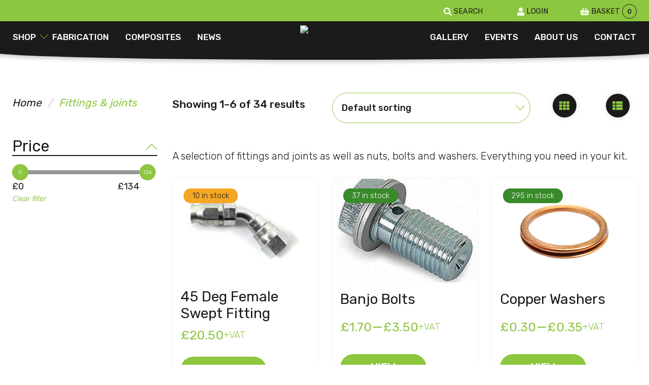

--- FILE ---
content_type: text/html; charset=UTF-8
request_url: https://autoxross.com/product-category/fittings-joints/
body_size: 13769
content:
<!DOCTYPE html>
<html lang="en-GB" class="no-js no-svg">
	<head>
		<meta charset="utf-8">
		<meta http-equiv="x-ua-compatible" content="ie=edge">
		<meta name="viewport" content="width=device-width, initial-scale=1">
		<meta charset="UTF-8">
		<meta name="format-detection" content="telephone=no" />
		<link rel="shortcut icon" type="image/png" href="https://autoxross.com/wp-content/uploads/2018/09/Autoxross_Fav.png" />
		<!-- Google Tag Manager -->
<script>(function(w,d,s,l,i){w[l]=w[l]||[];w[l].push({'gtm.start':
new Date().getTime(),event:'gtm.js'});var f=d.getElementsByTagName(s)[0],
j=d.createElement(s),dl=l!='dataLayer'?'&l='+l:'';j.async=true;j.src=
'https://www.googletagmanager.com/gtm.js?id='+i+dl;f.parentNode.insertBefore(j,f);
})(window,document,'script','dataLayer','GTM-PBTCTVQ');</script>
<!-- End Google Tag Manager -->						<meta name='robots' content='index, follow, max-image-preview:large, max-snippet:-1, max-video-preview:-1' />

	<!-- This site is optimized with the Yoast SEO plugin v22.7 - https://yoast.com/wordpress/plugins/seo/ -->
	<title>Fittings &amp; Joints</title>
	<meta name="description" content="A selection of fittings and joints as well as everything from nuts, bolts to washers. Every essential you need in your kit." />
	<link rel="canonical" href="https://autoxross.com/product-category/fittings-joints/" />
	<link rel="next" href="https://autoxross.com/product-category/fittings-joints/page/2/" />
	<meta property="og:locale" content="en_GB" />
	<meta property="og:type" content="article" />
	<meta property="og:title" content="Fittings &amp; Joints" />
	<meta property="og:description" content="A selection of fittings and joints as well as everything from nuts, bolts to washers. Every essential you need in your kit." />
	<meta property="og:url" content="https://autoxross.com/product-category/fittings-joints/" />
	<meta property="og:site_name" content="Autoxross Motorsport Services" />
	<meta name="twitter:card" content="summary_large_image" />
	<script type="application/ld+json" class="yoast-schema-graph">{"@context":"https://schema.org","@graph":[{"@type":"CollectionPage","@id":"https://autoxross.com/product-category/fittings-joints/","url":"https://autoxross.com/product-category/fittings-joints/","name":"Fittings & Joints","isPartOf":{"@id":"https://autoxross.com/#website"},"primaryImageOfPage":{"@id":"https://autoxross.com/product-category/fittings-joints/#primaryimage"},"image":{"@id":"https://autoxross.com/product-category/fittings-joints/#primaryimage"},"thumbnailUrl":"https://autoxross.com/wp-content/uploads/2021/04/FBM1110.jpg","description":"A selection of fittings and joints as well as everything from nuts, bolts to washers. Every essential you need in your kit.","breadcrumb":{"@id":"https://autoxross.com/product-category/fittings-joints/#breadcrumb"},"inLanguage":"en-GB"},{"@type":"ImageObject","inLanguage":"en-GB","@id":"https://autoxross.com/product-category/fittings-joints/#primaryimage","url":"https://autoxross.com/wp-content/uploads/2021/04/FBM1110.jpg","contentUrl":"https://autoxross.com/wp-content/uploads/2021/04/FBM1110.jpg","width":200,"height":133},{"@type":"BreadcrumbList","@id":"https://autoxross.com/product-category/fittings-joints/#breadcrumb","itemListElement":[{"@type":"ListItem","position":1,"name":"Home","item":"https://autoxross.com/"},{"@type":"ListItem","position":2,"name":"Fittings &amp; joints"}]},{"@type":"WebSite","@id":"https://autoxross.com/#website","url":"https://autoxross.com/","name":"Autoxross Motorsport Services","description":"We can make things happen","publisher":{"@id":"https://autoxross.com/#organization"},"potentialAction":[{"@type":"SearchAction","target":{"@type":"EntryPoint","urlTemplate":"https://autoxross.com/?s={search_term_string}"},"query-input":"required name=search_term_string"}],"inLanguage":"en-GB"},{"@type":"Organization","@id":"https://autoxross.com/#organization","name":"Autoxross","url":"https://autoxross.com/","logo":{"@type":"ImageObject","inLanguage":"en-GB","@id":"https://autoxross.com/#/schema/logo/image/","url":"https://autoxross.com/wp-content/uploads/2018/09/AutocrossLogo.png","contentUrl":"https://autoxross.com/wp-content/uploads/2018/09/AutocrossLogo.png","width":232,"height":108,"caption":"Autoxross"},"image":{"@id":"https://autoxross.com/#/schema/logo/image/"},"sameAs":["https://www.facebook.com/Autoxcrossltd/"]}]}</script>
	<!-- / Yoast SEO plugin. -->


<link rel='dns-prefetch' href='//cdn.iubenda.com' />
<link rel='dns-prefetch' href='//www.youtube.com' />
<link rel='dns-prefetch' href='//netdna.bootstrapcdn.com' />
<link rel='dns-prefetch' href='//fonts.googleapis.com' />
<link rel="alternate" type="application/rss+xml" title="Autoxross Motorsport Services &raquo; Fittings &amp; joints Category Feed" href="https://autoxross.com/product-category/fittings-joints/feed/" />
<link rel='stylesheet' id='wp-block-library-css' href='https://autoxross.com/wp-includes/css/dist/block-library/style.min.css?ver=6.4.7' type='text/css' media='all' />
<style id='classic-theme-styles-inline-css' type='text/css'>
/*! This file is auto-generated */
.wp-block-button__link{color:#fff;background-color:#32373c;border-radius:9999px;box-shadow:none;text-decoration:none;padding:calc(.667em + 2px) calc(1.333em + 2px);font-size:1.125em}.wp-block-file__button{background:#32373c;color:#fff;text-decoration:none}
</style>
<style id='global-styles-inline-css' type='text/css'>
body{--wp--preset--color--black: #000000;--wp--preset--color--cyan-bluish-gray: #abb8c3;--wp--preset--color--white: #ffffff;--wp--preset--color--pale-pink: #f78da7;--wp--preset--color--vivid-red: #cf2e2e;--wp--preset--color--luminous-vivid-orange: #ff6900;--wp--preset--color--luminous-vivid-amber: #fcb900;--wp--preset--color--light-green-cyan: #7bdcb5;--wp--preset--color--vivid-green-cyan: #00d084;--wp--preset--color--pale-cyan-blue: #8ed1fc;--wp--preset--color--vivid-cyan-blue: #0693e3;--wp--preset--color--vivid-purple: #9b51e0;--wp--preset--gradient--vivid-cyan-blue-to-vivid-purple: linear-gradient(135deg,rgba(6,147,227,1) 0%,rgb(155,81,224) 100%);--wp--preset--gradient--light-green-cyan-to-vivid-green-cyan: linear-gradient(135deg,rgb(122,220,180) 0%,rgb(0,208,130) 100%);--wp--preset--gradient--luminous-vivid-amber-to-luminous-vivid-orange: linear-gradient(135deg,rgba(252,185,0,1) 0%,rgba(255,105,0,1) 100%);--wp--preset--gradient--luminous-vivid-orange-to-vivid-red: linear-gradient(135deg,rgba(255,105,0,1) 0%,rgb(207,46,46) 100%);--wp--preset--gradient--very-light-gray-to-cyan-bluish-gray: linear-gradient(135deg,rgb(238,238,238) 0%,rgb(169,184,195) 100%);--wp--preset--gradient--cool-to-warm-spectrum: linear-gradient(135deg,rgb(74,234,220) 0%,rgb(151,120,209) 20%,rgb(207,42,186) 40%,rgb(238,44,130) 60%,rgb(251,105,98) 80%,rgb(254,248,76) 100%);--wp--preset--gradient--blush-light-purple: linear-gradient(135deg,rgb(255,206,236) 0%,rgb(152,150,240) 100%);--wp--preset--gradient--blush-bordeaux: linear-gradient(135deg,rgb(254,205,165) 0%,rgb(254,45,45) 50%,rgb(107,0,62) 100%);--wp--preset--gradient--luminous-dusk: linear-gradient(135deg,rgb(255,203,112) 0%,rgb(199,81,192) 50%,rgb(65,88,208) 100%);--wp--preset--gradient--pale-ocean: linear-gradient(135deg,rgb(255,245,203) 0%,rgb(182,227,212) 50%,rgb(51,167,181) 100%);--wp--preset--gradient--electric-grass: linear-gradient(135deg,rgb(202,248,128) 0%,rgb(113,206,126) 100%);--wp--preset--gradient--midnight: linear-gradient(135deg,rgb(2,3,129) 0%,rgb(40,116,252) 100%);--wp--preset--font-size--small: 13px;--wp--preset--font-size--medium: 20px;--wp--preset--font-size--large: 36px;--wp--preset--font-size--x-large: 42px;--wp--preset--spacing--20: 0.44rem;--wp--preset--spacing--30: 0.67rem;--wp--preset--spacing--40: 1rem;--wp--preset--spacing--50: 1.5rem;--wp--preset--spacing--60: 2.25rem;--wp--preset--spacing--70: 3.38rem;--wp--preset--spacing--80: 5.06rem;--wp--preset--shadow--natural: 6px 6px 9px rgba(0, 0, 0, 0.2);--wp--preset--shadow--deep: 12px 12px 50px rgba(0, 0, 0, 0.4);--wp--preset--shadow--sharp: 6px 6px 0px rgba(0, 0, 0, 0.2);--wp--preset--shadow--outlined: 6px 6px 0px -3px rgba(255, 255, 255, 1), 6px 6px rgba(0, 0, 0, 1);--wp--preset--shadow--crisp: 6px 6px 0px rgba(0, 0, 0, 1);}:where(.is-layout-flex){gap: 0.5em;}:where(.is-layout-grid){gap: 0.5em;}body .is-layout-flow > .alignleft{float: left;margin-inline-start: 0;margin-inline-end: 2em;}body .is-layout-flow > .alignright{float: right;margin-inline-start: 2em;margin-inline-end: 0;}body .is-layout-flow > .aligncenter{margin-left: auto !important;margin-right: auto !important;}body .is-layout-constrained > .alignleft{float: left;margin-inline-start: 0;margin-inline-end: 2em;}body .is-layout-constrained > .alignright{float: right;margin-inline-start: 2em;margin-inline-end: 0;}body .is-layout-constrained > .aligncenter{margin-left: auto !important;margin-right: auto !important;}body .is-layout-constrained > :where(:not(.alignleft):not(.alignright):not(.alignfull)){max-width: var(--wp--style--global--content-size);margin-left: auto !important;margin-right: auto !important;}body .is-layout-constrained > .alignwide{max-width: var(--wp--style--global--wide-size);}body .is-layout-flex{display: flex;}body .is-layout-flex{flex-wrap: wrap;align-items: center;}body .is-layout-flex > *{margin: 0;}body .is-layout-grid{display: grid;}body .is-layout-grid > *{margin: 0;}:where(.wp-block-columns.is-layout-flex){gap: 2em;}:where(.wp-block-columns.is-layout-grid){gap: 2em;}:where(.wp-block-post-template.is-layout-flex){gap: 1.25em;}:where(.wp-block-post-template.is-layout-grid){gap: 1.25em;}.has-black-color{color: var(--wp--preset--color--black) !important;}.has-cyan-bluish-gray-color{color: var(--wp--preset--color--cyan-bluish-gray) !important;}.has-white-color{color: var(--wp--preset--color--white) !important;}.has-pale-pink-color{color: var(--wp--preset--color--pale-pink) !important;}.has-vivid-red-color{color: var(--wp--preset--color--vivid-red) !important;}.has-luminous-vivid-orange-color{color: var(--wp--preset--color--luminous-vivid-orange) !important;}.has-luminous-vivid-amber-color{color: var(--wp--preset--color--luminous-vivid-amber) !important;}.has-light-green-cyan-color{color: var(--wp--preset--color--light-green-cyan) !important;}.has-vivid-green-cyan-color{color: var(--wp--preset--color--vivid-green-cyan) !important;}.has-pale-cyan-blue-color{color: var(--wp--preset--color--pale-cyan-blue) !important;}.has-vivid-cyan-blue-color{color: var(--wp--preset--color--vivid-cyan-blue) !important;}.has-vivid-purple-color{color: var(--wp--preset--color--vivid-purple) !important;}.has-black-background-color{background-color: var(--wp--preset--color--black) !important;}.has-cyan-bluish-gray-background-color{background-color: var(--wp--preset--color--cyan-bluish-gray) !important;}.has-white-background-color{background-color: var(--wp--preset--color--white) !important;}.has-pale-pink-background-color{background-color: var(--wp--preset--color--pale-pink) !important;}.has-vivid-red-background-color{background-color: var(--wp--preset--color--vivid-red) !important;}.has-luminous-vivid-orange-background-color{background-color: var(--wp--preset--color--luminous-vivid-orange) !important;}.has-luminous-vivid-amber-background-color{background-color: var(--wp--preset--color--luminous-vivid-amber) !important;}.has-light-green-cyan-background-color{background-color: var(--wp--preset--color--light-green-cyan) !important;}.has-vivid-green-cyan-background-color{background-color: var(--wp--preset--color--vivid-green-cyan) !important;}.has-pale-cyan-blue-background-color{background-color: var(--wp--preset--color--pale-cyan-blue) !important;}.has-vivid-cyan-blue-background-color{background-color: var(--wp--preset--color--vivid-cyan-blue) !important;}.has-vivid-purple-background-color{background-color: var(--wp--preset--color--vivid-purple) !important;}.has-black-border-color{border-color: var(--wp--preset--color--black) !important;}.has-cyan-bluish-gray-border-color{border-color: var(--wp--preset--color--cyan-bluish-gray) !important;}.has-white-border-color{border-color: var(--wp--preset--color--white) !important;}.has-pale-pink-border-color{border-color: var(--wp--preset--color--pale-pink) !important;}.has-vivid-red-border-color{border-color: var(--wp--preset--color--vivid-red) !important;}.has-luminous-vivid-orange-border-color{border-color: var(--wp--preset--color--luminous-vivid-orange) !important;}.has-luminous-vivid-amber-border-color{border-color: var(--wp--preset--color--luminous-vivid-amber) !important;}.has-light-green-cyan-border-color{border-color: var(--wp--preset--color--light-green-cyan) !important;}.has-vivid-green-cyan-border-color{border-color: var(--wp--preset--color--vivid-green-cyan) !important;}.has-pale-cyan-blue-border-color{border-color: var(--wp--preset--color--pale-cyan-blue) !important;}.has-vivid-cyan-blue-border-color{border-color: var(--wp--preset--color--vivid-cyan-blue) !important;}.has-vivid-purple-border-color{border-color: var(--wp--preset--color--vivid-purple) !important;}.has-vivid-cyan-blue-to-vivid-purple-gradient-background{background: var(--wp--preset--gradient--vivid-cyan-blue-to-vivid-purple) !important;}.has-light-green-cyan-to-vivid-green-cyan-gradient-background{background: var(--wp--preset--gradient--light-green-cyan-to-vivid-green-cyan) !important;}.has-luminous-vivid-amber-to-luminous-vivid-orange-gradient-background{background: var(--wp--preset--gradient--luminous-vivid-amber-to-luminous-vivid-orange) !important;}.has-luminous-vivid-orange-to-vivid-red-gradient-background{background: var(--wp--preset--gradient--luminous-vivid-orange-to-vivid-red) !important;}.has-very-light-gray-to-cyan-bluish-gray-gradient-background{background: var(--wp--preset--gradient--very-light-gray-to-cyan-bluish-gray) !important;}.has-cool-to-warm-spectrum-gradient-background{background: var(--wp--preset--gradient--cool-to-warm-spectrum) !important;}.has-blush-light-purple-gradient-background{background: var(--wp--preset--gradient--blush-light-purple) !important;}.has-blush-bordeaux-gradient-background{background: var(--wp--preset--gradient--blush-bordeaux) !important;}.has-luminous-dusk-gradient-background{background: var(--wp--preset--gradient--luminous-dusk) !important;}.has-pale-ocean-gradient-background{background: var(--wp--preset--gradient--pale-ocean) !important;}.has-electric-grass-gradient-background{background: var(--wp--preset--gradient--electric-grass) !important;}.has-midnight-gradient-background{background: var(--wp--preset--gradient--midnight) !important;}.has-small-font-size{font-size: var(--wp--preset--font-size--small) !important;}.has-medium-font-size{font-size: var(--wp--preset--font-size--medium) !important;}.has-large-font-size{font-size: var(--wp--preset--font-size--large) !important;}.has-x-large-font-size{font-size: var(--wp--preset--font-size--x-large) !important;}
.wp-block-navigation a:where(:not(.wp-element-button)){color: inherit;}
:where(.wp-block-post-template.is-layout-flex){gap: 1.25em;}:where(.wp-block-post-template.is-layout-grid){gap: 1.25em;}
:where(.wp-block-columns.is-layout-flex){gap: 2em;}:where(.wp-block-columns.is-layout-grid){gap: 2em;}
.wp-block-pullquote{font-size: 1.5em;line-height: 1.6;}
</style>
<link rel='stylesheet' id='font-awesome-css' href='//netdna.bootstrapcdn.com/font-awesome/4.1.0/css/font-awesome.min.css?ver=6.4.7' type='text/css' media='all' />
<style id='woocommerce-inline-inline-css' type='text/css'>
.woocommerce form .form-row .required { visibility: visible; }
</style>
<link rel='stylesheet' id='rubik-css' href='https://fonts.googleapis.com/css?family=Rubik:300,400,500' type='text/css' media='all' />
<link rel='stylesheet' id='app-css' href='https://autoxross.com/wp-content/themes/autoxross/assets/css/app.css?ver=1.0.2' type='text/css' media='screen' />

<script  type="text/javascript" class=" _iub_cs_skip" type="text/javascript" id="iubenda-head-inline-scripts-0">
/* <![CDATA[ */

var _iub = _iub || [];
_iub.csConfiguration = {"lang":"en","siteId":1799201,"consentOnScroll":false,"cookiePolicyId":69181924, "callback":{ "onConsentGiven":function() { window.dataLayer = window.dataLayer || []; window.dataLayer.push({'event': 'iubenda_consent_given'}) } }, "banner":{ "acceptButtonDisplay":true,"position":"bottom","slideDown":false,"closeButtonDisplay":false,"fontSizeBody":"12px","backgroundColor":"#1b1b1b","acceptButtonColor":"#78b31e" }};
/* ]]> */
</script>
<script  type="text/javascript" charset="UTF-8" async="" class=" _iub_cs_skip" type="text/javascript" src="//cdn.iubenda.com/cs/iubenda_cs.js?ver=3.10.4" id="iubenda-head-scripts-0-js"></script>
<script type="text/javascript" src="https://autoxross.com/wp-content/themes/autoxross/assets/js/app.js?ver=1.0.0" id="jquery-js"></script>
<script type="text/javascript" src="https://autoxross.com/wp-content/plugins/woocommerce/assets/js/jquery-blockui/jquery.blockUI.min.js?ver=2.7.0-wc.8.8.6" id="jquery-blockui-js" defer="defer" data-wp-strategy="defer"></script>
<script type="text/javascript" id="wc-add-to-cart-js-extra">
/* <![CDATA[ */
var wc_add_to_cart_params = {"ajax_url":"\/wp-admin\/admin-ajax.php","wc_ajax_url":"\/?wc-ajax=%%endpoint%%","i18n_view_cart":"View basket","cart_url":"https:\/\/autoxross.com\/basket\/","is_cart":"","cart_redirect_after_add":"no"};
/* ]]> */
</script>
<script type="text/javascript" src="https://autoxross.com/wp-content/plugins/woocommerce/assets/js/frontend/add-to-cart.min.js?ver=8.8.6" id="wc-add-to-cart-js" defer="defer" data-wp-strategy="defer"></script>
<script type="text/javascript" src="https://autoxross.com/wp-content/plugins/woocommerce/assets/js/js-cookie/js.cookie.min.js?ver=2.1.4-wc.8.8.6" id="js-cookie-js" defer="defer" data-wp-strategy="defer"></script>
<script type="text/javascript" id="woocommerce-js-extra">
/* <![CDATA[ */
var woocommerce_params = {"ajax_url":"\/wp-admin\/admin-ajax.php","wc_ajax_url":"\/?wc-ajax=%%endpoint%%"};
/* ]]> */
</script>
<script type="text/javascript" src="https://autoxross.com/wp-content/plugins/woocommerce/assets/js/frontend/woocommerce.min.js?ver=8.8.6" id="woocommerce-js" defer="defer" data-wp-strategy="defer"></script>
<link rel="https://api.w.org/" href="https://autoxross.com/wp-json/" /><link rel="alternate" type="application/json" href="https://autoxross.com/wp-json/wp/v2/product_cat/74" /><link rel="EditURI" type="application/rsd+xml" title="RSD" href="https://autoxross.com/xmlrpc.php?rsd" />
<meta name="generator" content="WordPress 6.4.7" />
<meta name="generator" content="WooCommerce 8.8.6" />
		<script>
			( function() {
				window.onpageshow = function( event ) {
					// Defined window.wpforms means that a form exists on a page.
					// If so and back/forward button has been clicked,
					// force reload a page to prevent the submit button state stuck.
					if ( typeof window.wpforms !== 'undefined' && event.persisted ) {
						window.location.reload();
					}
				};
			}() );
		</script>
			<noscript><style>.woocommerce-product-gallery{ opacity: 1 !important; }</style></noscript>
	<link rel="icon" href="https://autoxross.com/wp-content/uploads/2018/09/Autoxross_Fav.png" sizes="32x32" />
<link rel="icon" href="https://autoxross.com/wp-content/uploads/2018/09/Autoxross_Fav.png" sizes="192x192" />
<link rel="apple-touch-icon" href="https://autoxross.com/wp-content/uploads/2018/09/Autoxross_Fav.png" />
<meta name="msapplication-TileImage" content="https://autoxross.com/wp-content/uploads/2018/09/Autoxross_Fav.png" />
<style id="wpforms-css-vars-root">
				:root {
					--wpforms-field-border-radius: 3px;
--wpforms-field-border-style: solid;
--wpforms-field-border-size: 1px;
--wpforms-field-background-color: #ffffff;
--wpforms-field-border-color: rgba( 0, 0, 0, 0.25 );
--wpforms-field-border-color-spare: rgba( 0, 0, 0, 0.25 );
--wpforms-field-text-color: rgba( 0, 0, 0, 0.7 );
--wpforms-field-menu-color: #ffffff;
--wpforms-label-color: rgba( 0, 0, 0, 0.85 );
--wpforms-label-sublabel-color: rgba( 0, 0, 0, 0.55 );
--wpforms-label-error-color: #d63637;
--wpforms-button-border-radius: 3px;
--wpforms-button-border-style: none;
--wpforms-button-border-size: 1px;
--wpforms-button-background-color: #066aab;
--wpforms-button-border-color: #066aab;
--wpforms-button-text-color: #ffffff;
--wpforms-page-break-color: #066aab;
--wpforms-background-image: none;
--wpforms-background-position: center center;
--wpforms-background-repeat: no-repeat;
--wpforms-background-size: cover;
--wpforms-background-width: 100px;
--wpforms-background-height: 100px;
--wpforms-background-color: rgba( 0, 0, 0, 0 );
--wpforms-background-url: none;
--wpforms-container-padding: 0px;
--wpforms-container-border-style: none;
--wpforms-container-border-width: 1px;
--wpforms-container-border-color: #000000;
--wpforms-container-border-radius: 3px;
--wpforms-field-size-input-height: 43px;
--wpforms-field-size-input-spacing: 15px;
--wpforms-field-size-font-size: 16px;
--wpforms-field-size-line-height: 19px;
--wpforms-field-size-padding-h: 14px;
--wpforms-field-size-checkbox-size: 16px;
--wpforms-field-size-sublabel-spacing: 5px;
--wpforms-field-size-icon-size: 1;
--wpforms-label-size-font-size: 16px;
--wpforms-label-size-line-height: 19px;
--wpforms-label-size-sublabel-font-size: 14px;
--wpforms-label-size-sublabel-line-height: 17px;
--wpforms-button-size-font-size: 17px;
--wpforms-button-size-height: 41px;
--wpforms-button-size-padding-h: 15px;
--wpforms-button-size-margin-top: 10px;
--wpforms-container-shadow-size-box-shadow: none;

				}
			</style>	</head>

	<body class="archive tax-product_cat term-fittings-joints term-74 theme-base woocommerce woocommerce-page woocommerce-no-js">
		<!-- Google Tag Manager (noscript) -->
		<noscript><iframe src="https://www.googletagmanager.com/ns.html?id=GTM-PBTCTVQ"
		height="0" width="0" style="display:none;visibility:hidden"></iframe></noscript>
		<!-- End Google Tag Manager (noscript) -->

		<div class="mobileNav">
	<div class="grid-container">
		<div class="grid-x grid-padding-x align-center mobileNav--header">
			<div class="cell small-8">
				<a class="green-text" href="https://autoxross.com/contact">Have a Question?</a>
			</div>
			<div class="cell small-4 text-right">
				<button class="hamburger hamburger--slider is-active close-mobile-menu" type="button">
					<span class="hamburger-box">
						<span class="hamburger-inner"></span>
					</span>
				</button>
			</div>
		</div>

		<div class="grid-x grid-padding-x mobileNav--body">


		
			
									<a href="https://autoxross.com/my-account/" class="mobileNav__row">Login</a>

				
			
									<a href="https://autoxross.com/" class="mobileNav__row">Home</a>

				
			
				
					<span class="mobileNav__row mobileNav__row--dropdownLabel">
						<span>Shop</span>
						<svg viewBox="0 0 30 17"><path fill="none" fill-rule="evenodd" stroke-linecap="round" stroke-linejoin="round" stroke-width="2" d="M1 1l13.940909 14.0688072L28.881818 1"></path></svg>


													<div class="mobileNav__row--dropdown">

						    
						        <a href="https://autoxross.com/product-category/accessories/">Accessories <svg viewBox="0 0 30 17"><path fill="none" fill-rule="evenodd" stroke-linecap="round" stroke-linejoin="round" stroke-width="2" d="M1 1l13.940909 14.0688072L28.881818 1"></path></svg></a>

						    	
						        <a href="https://autoxross.com/product-category/brakes/">Brakes <svg viewBox="0 0 30 17"><path fill="none" fill-rule="evenodd" stroke-linecap="round" stroke-linejoin="round" stroke-width="2" d="M1 1l13.940909 14.0688072L28.881818 1"></path></svg></a>

						    	
						        <a href="https://autoxross.com/product-category/clutch/">Clutch <svg viewBox="0 0 30 17"><path fill="none" fill-rule="evenodd" stroke-linecap="round" stroke-linejoin="round" stroke-width="2" d="M1 1l13.940909 14.0688072L28.881818 1"></path></svg></a>

						    	
						        <a href="https://autoxross.com/product-category/competition-set-up/">Competition Set-up <svg viewBox="0 0 30 17"><path fill="none" fill-rule="evenodd" stroke-linecap="round" stroke-linejoin="round" stroke-width="2" d="M1 1l13.940909 14.0688072L28.881818 1"></path></svg></a>

						    	
						        <a href="https://autoxross.com/product-category/composites/">Composites <svg viewBox="0 0 30 17"><path fill="none" fill-rule="evenodd" stroke-linecap="round" stroke-linejoin="round" stroke-width="2" d="M1 1l13.940909 14.0688072L28.881818 1"></path></svg></a>

						    	
						        <a href="https://autoxross.com/product-category/cooling/">Cooling <svg viewBox="0 0 30 17"><path fill="none" fill-rule="evenodd" stroke-linecap="round" stroke-linejoin="round" stroke-width="2" d="M1 1l13.940909 14.0688072L28.881818 1"></path></svg></a>

						    	
						        <a href="https://autoxross.com/product-category/driver-and-pit-equipment/">Driver &amp; Pit Equipment <svg viewBox="0 0 30 17"><path fill="none" fill-rule="evenodd" stroke-linecap="round" stroke-linejoin="round" stroke-width="2" d="M1 1l13.940909 14.0688072L28.881818 1"></path></svg></a>

						    	
						        <a href="https://autoxross.com/product-category/electrical/">Electrical <svg viewBox="0 0 30 17"><path fill="none" fill-rule="evenodd" stroke-linecap="round" stroke-linejoin="round" stroke-width="2" d="M1 1l13.940909 14.0688072L28.881818 1"></path></svg></a>

						    	
						        <a href="https://autoxross.com/product-category/engine/">Engine <svg viewBox="0 0 30 17"><path fill="none" fill-rule="evenodd" stroke-linecap="round" stroke-linejoin="round" stroke-width="2" d="M1 1l13.940909 14.0688072L28.881818 1"></path></svg></a>

						    	
						        <a href="https://autoxross.com/product-category/exhausts/">Exhausts <svg viewBox="0 0 30 17"><path fill="none" fill-rule="evenodd" stroke-linecap="round" stroke-linejoin="round" stroke-width="2" d="M1 1l13.940909 14.0688072L28.881818 1"></path></svg></a>

						    	
						        <a href="https://autoxross.com/product-category/fabrication/">Fabrication <svg viewBox="0 0 30 17"><path fill="none" fill-rule="evenodd" stroke-linecap="round" stroke-linejoin="round" stroke-width="2" d="M1 1l13.940909 14.0688072L28.881818 1"></path></svg></a>

						    	
						        <a href="https://autoxross.com/product-category/fasteners/">Fasteners <svg viewBox="0 0 30 17"><path fill="none" fill-rule="evenodd" stroke-linecap="round" stroke-linejoin="round" stroke-width="2" d="M1 1l13.940909 14.0688072L28.881818 1"></path></svg></a>

						    	
						        <a href="https://autoxross.com/product-category/filters/">Filters &amp; Accessories <svg viewBox="0 0 30 17"><path fill="none" fill-rule="evenodd" stroke-linecap="round" stroke-linejoin="round" stroke-width="2" d="M1 1l13.940909 14.0688072L28.881818 1"></path></svg></a>

						    	
						        <a href="https://autoxross.com/product-category/fittings-joints/">Fittings &amp; joints <svg viewBox="0 0 30 17"><path fill="none" fill-rule="evenodd" stroke-linecap="round" stroke-linejoin="round" stroke-width="2" d="M1 1l13.940909 14.0688072L28.881818 1"></path></svg></a>

						    	
						        <a href="https://autoxross.com/product-category/fuel-accessories/">Fuel accessories <svg viewBox="0 0 30 17"><path fill="none" fill-rule="evenodd" stroke-linecap="round" stroke-linejoin="round" stroke-width="2" d="M1 1l13.940909 14.0688072L28.881818 1"></path></svg></a>

						    	
						        <a href="https://autoxross.com/product-category/harness-and-seat-accessories/">Harnesses &amp; Seat Accessories <svg viewBox="0 0 30 17"><path fill="none" fill-rule="evenodd" stroke-linecap="round" stroke-linejoin="round" stroke-width="2" d="M1 1l13.940909 14.0688072L28.881818 1"></path></svg></a>

						    	
						        <a href="https://autoxross.com/product-category/hoses-and-fittings/">Hoses &amp; Fittings <svg viewBox="0 0 30 17"><path fill="none" fill-rule="evenodd" stroke-linecap="round" stroke-linejoin="round" stroke-width="2" d="M1 1l13.940909 14.0688072L28.881818 1"></path></svg></a>

						    	
						        <a href="https://autoxross.com/product-category/oils-and-lubricants/">Oils &amp; lubricants <svg viewBox="0 0 30 17"><path fill="none" fill-rule="evenodd" stroke-linecap="round" stroke-linejoin="round" stroke-width="2" d="M1 1l13.940909 14.0688072L28.881818 1"></path></svg></a>

						    	
						        <a href="https://autoxross.com/product-category/safety-equipment/">Safety Equipment <svg viewBox="0 0 30 17"><path fill="none" fill-rule="evenodd" stroke-linecap="round" stroke-linejoin="round" stroke-width="2" d="M1 1l13.940909 14.0688072L28.881818 1"></path></svg></a>

						    	
						        <a href="https://autoxross.com/product-category/spray-paints/">Spray Paints <svg viewBox="0 0 30 17"><path fill="none" fill-rule="evenodd" stroke-linecap="round" stroke-linejoin="round" stroke-width="2" d="M1 1l13.940909 14.0688072L28.881818 1"></path></svg></a>

						    	
						        <a href="https://autoxross.com/product-category/suspension-and-steering/">Suspension and steering <svg viewBox="0 0 30 17"><path fill="none" fill-rule="evenodd" stroke-linecap="round" stroke-linejoin="round" stroke-width="2" d="M1 1l13.940909 14.0688072L28.881818 1"></path></svg></a>

						    	
						        <a href="https://autoxross.com/product-category/transmission/">Transmission <svg viewBox="0 0 30 17"><path fill="none" fill-rule="evenodd" stroke-linecap="round" stroke-linejoin="round" stroke-width="2" d="M1 1l13.940909 14.0688072L28.881818 1"></path></svg></a>

						    	
						        <a href="https://autoxross.com/product-category/wheels-and-accessories/">Wheels and accessories <svg viewBox="0 0 30 17"><path fill="none" fill-rule="evenodd" stroke-linecap="round" stroke-linejoin="round" stroke-width="2" d="M1 1l13.940909 14.0688072L28.881818 1"></path></svg></a>

						    							    </div>

						
					</span>

				
			
				
					<span class="mobileNav__row mobileNav__row--dropdownLabel">
						<span>Services</span>
						<svg viewBox="0 0 30 17"><path fill="none" fill-rule="evenodd" stroke-linecap="round" stroke-linejoin="round" stroke-width="2" d="M1 1l13.940909 14.0688072L28.881818 1"></path></svg>


													<div class="mobileNav__row--dropdown mobileNav__row--dropdown--bgImgs">

								
							<a style="background-image: url(https://autoxross.com/wp-content/uploads/2018/09/d76fqhxifkvphmsxgrly.jpg);" href="https://autoxross.com/composites/">Composites</a>

							
							<a style="background-image: url(https://autoxross.com/wp-content/uploads/2018/09/home-banner.jpg);" href="https://autoxross.com/fabrication/">Fabrication</a>

							
							</div>

						
					</span>

				
			
									<a href="http://autoxross.com/events/" class="mobileNav__row">Events</a>

				
			
									<a href="https://autoxross.com/news/" class="mobileNav__row">News</a>

				
			
									<a href="https://autoxross.com/galleries/" class="mobileNav__row">Gallery</a>

				
			
									<a href="https://autoxross.com/about/" class="mobileNav__row">About us</a>

				
			
		
		</div>

		<div class="grid-x grid-padding-x mobileNav--footer">
			<a class="mobileNav__row contact-info green-text" href="tel:01277 361 545">01277 361 545</a>

			<a class="mobileNav__row green-text contact-info" href="tel:enquiries@autoxross.co.uk">enquiries@autoxross.co.uk</a>
		</div>

		<div class="mobileNav__row">
			<img src="https://autoxross.com/wp-content/uploads/2018/10/logo.png" alt="Payment gateway Logo" />
		</div>
	</div>
</div>

<div class="nav__blocker"></div>
<header id="header" class="grid-container full disabled-transparency enable-shrink-header" role="menubar">
	<div class="mobile-tablet-sub-menu sub__header hide-for-large">
		<div class="grid-x grid-padding-y align-center grid-container">
			<div class="cell small-3">
				<a href="https://autoxross.com"><img src="" alt="Autocross" width="108" /></a>
			</div>
			<div class="cell small-3 text-center">
				<a class="search-bar"><i class="search-icon"></i></a>
			</div>

			<div class="cell small-3 text-center">
				<a class="basket-total" href="https://autoxross.com/basket/">
					<i class="cart-icon"></i><span class="basketHas__productTotal">0</span>
				</a>
			</div>

			<div class="cell small-3 text-right">
				<button class="hamburger hamburger--slider" type="button" id="show--mobile--menu">
					<span class="hamburger-box">
						<span class="hamburger-inner"></span>
					</span>
				</button>
			</div>
		</div>
	</div>
	<div class="sub__header show-for-large">
		<div class="grid-container grid-x">
			<div class="cell small-6 large-3">
			</div>
			<div class="cell small-6 large-5 hide-for-small show-for-large">
			</div>
			<div class="cell small-6 large-4">
				<div class="grid-x">
					<div class="cell small-4 text-center">
						<a class="search-bar"><i class="search-icon"></i> Search</a>
					</div>
					<div class="cell small-4 text-center">
						<a href="https://autoxross.com/my-account"><i class="user-icon"></i> Login</a>
					</div>
										<div class="cell small-4 text-right">
						<a class="cart-basket has-items"><i class="cart-icon"></i> Basket <span class="cart-total">0</span></a>
					</div>
				</div>
			</div>
		</div>
	</div>

	<div class="basket-container">
	<div class="basket-wrapper grid-x grid-padding-x grid-margin-y">
		
		<div class="cell">
			<h5 class="text-center green-text"><b>Empty Basket</b></h5>
			<p class="black-text text-center">Add product to your basket to see them here</p>
		</div>


		
	</div>
</div>
	<div class="search-container curved-after">
	<form method="get" action="https://autoxross.com">
		<div class="search-wrapper grid-x grid-padding-x grid-margin-y">
			<div class="cell search-close-container">
				<p class="text-right">
					<span class="search-close white-text">Close <svg viewBox="0 0 22 22"><g fill="none" fill-rule="evenodd" stroke="#8DC63F" stroke-linecap="round" stroke-width="3"><path d="M20 20L2 2M2 20L19.6086957 2.3913043"/></g></svg></span>
				</p>
			</div>

			<div class="cell">
				<input type="search" name="s" placeholder="Search Product" id="ajax-search" />
			</div>
			<div class="cell" id="searchBoxResults">
				<div class="posts__listings grid-x grid-margin-x grid-margin-y"></div>
				<div class="grid-x grid-margin-y text-center">
					<div class="cell ajax--loader--icon">
						<i class="spinner"></i>
					</div>
				</div>
				<div class="nav_search_box__results_count"></div>
			</div>
			<div class="cell submit-search-form hide-submit-form">
				<button class="green-text" type="submit"><em>View all <mark class="searchValue"></mark> results</em></button>
			</div>
		</div>
	</form>
</div>
	
<div class="top-bar topbar-center-logo curved-after main-menu-bar hide-for-small show-for-large" id="topbar-center-logo">
    <div class="grid-container grid-x">
        <div class="top-bar-left">
            <ul class="dropdown menu vertical medium-horizontal" data-dropdown-menu data-click-open="true">

                
                    <li class="has-sub-menu">
                        <a href="https://autoxross.com/autoxross-shop/" class="sub--menu--btn">Shop <svg viewBox="0 0 30 17"><path fill="none" fill-rule="evenodd" stroke="#78B31E" stroke-linecap="round" stroke-linejoin="round" stroke-width="2" d="M1 1l13.940909 14.0688072L28.881818 1"></path></svg>
                        </a>
                        <ul class="dropdownMenu curved-after">
                            <div class="grid-container grid-x grid-margin-x grid-margin-y">

                            
                                
                                <div class="cell medium-4 large-3 product-cat_block">
                                    <a href="https://autoxross.com/product-category/accessories/">Accessories <svg viewBox="0 0 30 17"><path fill="none" fill-rule="evenodd" stroke="#78B31E" stroke-linecap="round" stroke-linejoin="round" stroke-width="2" d="M1 1l13.940909 14.0688072L28.881818 1"></path></svg></a>
                                </div>

                                
                                <div class="cell medium-4 large-3 product-cat_block">
                                    <a href="https://autoxross.com/product-category/brakes/">Brakes <svg viewBox="0 0 30 17"><path fill="none" fill-rule="evenodd" stroke="#78B31E" stroke-linecap="round" stroke-linejoin="round" stroke-width="2" d="M1 1l13.940909 14.0688072L28.881818 1"></path></svg></a>
                                </div>

                                
                                <div class="cell medium-4 large-3 product-cat_block">
                                    <a href="https://autoxross.com/product-category/clutch/">Clutch <svg viewBox="0 0 30 17"><path fill="none" fill-rule="evenodd" stroke="#78B31E" stroke-linecap="round" stroke-linejoin="round" stroke-width="2" d="M1 1l13.940909 14.0688072L28.881818 1"></path></svg></a>
                                </div>

                                
                                <div class="cell medium-4 large-3 product-cat_block">
                                    <a href="https://autoxross.com/product-category/competition-set-up/">Competition Set-up <svg viewBox="0 0 30 17"><path fill="none" fill-rule="evenodd" stroke="#78B31E" stroke-linecap="round" stroke-linejoin="round" stroke-width="2" d="M1 1l13.940909 14.0688072L28.881818 1"></path></svg></a>
                                </div>

                                
                                <div class="cell medium-4 large-3 product-cat_block">
                                    <a href="https://autoxross.com/product-category/composites/">Composites <svg viewBox="0 0 30 17"><path fill="none" fill-rule="evenodd" stroke="#78B31E" stroke-linecap="round" stroke-linejoin="round" stroke-width="2" d="M1 1l13.940909 14.0688072L28.881818 1"></path></svg></a>
                                </div>

                                
                                <div class="cell medium-4 large-3 product-cat_block">
                                    <a href="https://autoxross.com/product-category/cooling/">Cooling <svg viewBox="0 0 30 17"><path fill="none" fill-rule="evenodd" stroke="#78B31E" stroke-linecap="round" stroke-linejoin="round" stroke-width="2" d="M1 1l13.940909 14.0688072L28.881818 1"></path></svg></a>
                                </div>

                                
                                <div class="cell medium-4 large-3 product-cat_block">
                                    <a href="https://autoxross.com/product-category/driver-and-pit-equipment/">Driver &amp; Pit Equipment <svg viewBox="0 0 30 17"><path fill="none" fill-rule="evenodd" stroke="#78B31E" stroke-linecap="round" stroke-linejoin="round" stroke-width="2" d="M1 1l13.940909 14.0688072L28.881818 1"></path></svg></a>
                                </div>

                                
                                <div class="cell medium-4 large-3 product-cat_block">
                                    <a href="https://autoxross.com/product-category/electrical/">Electrical <svg viewBox="0 0 30 17"><path fill="none" fill-rule="evenodd" stroke="#78B31E" stroke-linecap="round" stroke-linejoin="round" stroke-width="2" d="M1 1l13.940909 14.0688072L28.881818 1"></path></svg></a>
                                </div>

                                
                                <div class="cell medium-4 large-3 product-cat_block">
                                    <a href="https://autoxross.com/product-category/engine/">Engine <svg viewBox="0 0 30 17"><path fill="none" fill-rule="evenodd" stroke="#78B31E" stroke-linecap="round" stroke-linejoin="round" stroke-width="2" d="M1 1l13.940909 14.0688072L28.881818 1"></path></svg></a>
                                </div>

                                
                                <div class="cell medium-4 large-3 product-cat_block">
                                    <a href="https://autoxross.com/product-category/exhausts/">Exhausts <svg viewBox="0 0 30 17"><path fill="none" fill-rule="evenodd" stroke="#78B31E" stroke-linecap="round" stroke-linejoin="round" stroke-width="2" d="M1 1l13.940909 14.0688072L28.881818 1"></path></svg></a>
                                </div>

                                
                                <div class="cell medium-4 large-3 product-cat_block">
                                    <a href="https://autoxross.com/product-category/fabrication/">Fabrication <svg viewBox="0 0 30 17"><path fill="none" fill-rule="evenodd" stroke="#78B31E" stroke-linecap="round" stroke-linejoin="round" stroke-width="2" d="M1 1l13.940909 14.0688072L28.881818 1"></path></svg></a>
                                </div>

                                
                                <div class="cell medium-4 large-3 product-cat_block">
                                    <a href="https://autoxross.com/product-category/fasteners/">Fasteners <svg viewBox="0 0 30 17"><path fill="none" fill-rule="evenodd" stroke="#78B31E" stroke-linecap="round" stroke-linejoin="round" stroke-width="2" d="M1 1l13.940909 14.0688072L28.881818 1"></path></svg></a>
                                </div>

                                
                                <div class="cell medium-4 large-3 product-cat_block">
                                    <a href="https://autoxross.com/product-category/filters/">Filters &amp; Accessories <svg viewBox="0 0 30 17"><path fill="none" fill-rule="evenodd" stroke="#78B31E" stroke-linecap="round" stroke-linejoin="round" stroke-width="2" d="M1 1l13.940909 14.0688072L28.881818 1"></path></svg></a>
                                </div>

                                
                                <div class="cell medium-4 large-3 product-cat_block">
                                    <a href="https://autoxross.com/product-category/fittings-joints/">Fittings &amp; joints <svg viewBox="0 0 30 17"><path fill="none" fill-rule="evenodd" stroke="#78B31E" stroke-linecap="round" stroke-linejoin="round" stroke-width="2" d="M1 1l13.940909 14.0688072L28.881818 1"></path></svg></a>
                                </div>

                                
                                <div class="cell medium-4 large-3 product-cat_block">
                                    <a href="https://autoxross.com/product-category/fuel-accessories/">Fuel accessories <svg viewBox="0 0 30 17"><path fill="none" fill-rule="evenodd" stroke="#78B31E" stroke-linecap="round" stroke-linejoin="round" stroke-width="2" d="M1 1l13.940909 14.0688072L28.881818 1"></path></svg></a>
                                </div>

                                
                                <div class="cell medium-4 large-3 product-cat_block">
                                    <a href="https://autoxross.com/product-category/harness-and-seat-accessories/">Harnesses &amp; Seat Accessories <svg viewBox="0 0 30 17"><path fill="none" fill-rule="evenodd" stroke="#78B31E" stroke-linecap="round" stroke-linejoin="round" stroke-width="2" d="M1 1l13.940909 14.0688072L28.881818 1"></path></svg></a>
                                </div>

                                
                                <div class="cell medium-4 large-3 product-cat_block">
                                    <a href="https://autoxross.com/product-category/hoses-and-fittings/">Hoses &amp; Fittings <svg viewBox="0 0 30 17"><path fill="none" fill-rule="evenodd" stroke="#78B31E" stroke-linecap="round" stroke-linejoin="round" stroke-width="2" d="M1 1l13.940909 14.0688072L28.881818 1"></path></svg></a>
                                </div>

                                
                                <div class="cell medium-4 large-3 product-cat_block">
                                    <a href="https://autoxross.com/product-category/oils-and-lubricants/">Oils &amp; lubricants <svg viewBox="0 0 30 17"><path fill="none" fill-rule="evenodd" stroke="#78B31E" stroke-linecap="round" stroke-linejoin="round" stroke-width="2" d="M1 1l13.940909 14.0688072L28.881818 1"></path></svg></a>
                                </div>

                                
                                <div class="cell medium-4 large-3 product-cat_block">
                                    <a href="https://autoxross.com/product-category/safety-equipment/">Safety Equipment <svg viewBox="0 0 30 17"><path fill="none" fill-rule="evenodd" stroke="#78B31E" stroke-linecap="round" stroke-linejoin="round" stroke-width="2" d="M1 1l13.940909 14.0688072L28.881818 1"></path></svg></a>
                                </div>

                                
                                <div class="cell medium-4 large-3 product-cat_block">
                                    <a href="https://autoxross.com/product-category/spray-paints/">Spray Paints <svg viewBox="0 0 30 17"><path fill="none" fill-rule="evenodd" stroke="#78B31E" stroke-linecap="round" stroke-linejoin="round" stroke-width="2" d="M1 1l13.940909 14.0688072L28.881818 1"></path></svg></a>
                                </div>

                                
                                <div class="cell medium-4 large-3 product-cat_block">
                                    <a href="https://autoxross.com/product-category/suspension-and-steering/">Suspension and steering <svg viewBox="0 0 30 17"><path fill="none" fill-rule="evenodd" stroke="#78B31E" stroke-linecap="round" stroke-linejoin="round" stroke-width="2" d="M1 1l13.940909 14.0688072L28.881818 1"></path></svg></a>
                                </div>

                                
                                <div class="cell medium-4 large-3 product-cat_block">
                                    <a href="https://autoxross.com/product-category/transmission/">Transmission <svg viewBox="0 0 30 17"><path fill="none" fill-rule="evenodd" stroke="#78B31E" stroke-linecap="round" stroke-linejoin="round" stroke-width="2" d="M1 1l13.940909 14.0688072L28.881818 1"></path></svg></a>
                                </div>

                                
                                <div class="cell medium-4 large-3 product-cat_block">
                                    <a href="https://autoxross.com/product-category/wheels-and-accessories/">Wheels and accessories <svg viewBox="0 0 30 17"><path fill="none" fill-rule="evenodd" stroke="#78B31E" stroke-linecap="round" stroke-linejoin="round" stroke-width="2" d="M1 1l13.940909 14.0688072L28.881818 1"></path></svg></a>
                                </div>

                                
                            
                            </div>
                        </ul>
                    </li>

                
                
                    <li>
                        <a href="https://autoxross.com/fabrication/">Fabrication</a>
                    </li>

                
                
                    <li>
                        <a href="https://autoxross.com/composites/">Composites</a>
                    </li>

                
                
                    <li>
                        <a href="https://autoxross.com/news/">News</a>
                    </li>

                
                
            </ul>
        </div>

        <a class="top-bar-center" href="https://autoxross.com">
            <img class="logo" src="" alt="Autocross" />
        </a>

        <div class="top-bar-right">
            <ul class="dropdown menu vertical medium-horizontal" data-dropdown-menu data-click-open="true">
                
                    <li>
                        <a href="https://autoxross.com/galleries/">Gallery</a>
                    </li>

                
                    <li>
                        <a href="http://autoxross.com/events/">Events</a>
                    </li>

                
                    <li>
                        <a href="https://autoxross.com/about/">About us</a>
                    </li>

                
                    <li>
                        <a href="https://autoxross.com/contact/">Contact</a>
                    </li>

                            </ul>
        </div>
    </div>
</div>
</header>



<div class="header-separator"></div>




<section class="section shop-catelog shop-container">
	<div class="grid-container">
		<div class="grid-x grid-padding-x grid-margin-y">
			<div class="cell medium-3">
				<div class="grid-x grid-margin-y">
					<div class="cell">
						<nav aria-label="You are here:" role="navigation">
							<ul class="breadcrumbs">
								
<div class="grid-container">
    <div class="grid-x grid-margin-x">
        <div class="cell">
			<nav aria-label="You are here:" role="navigation">
				<ul class="breadcrumbs">
			    										        		<li><a href="https://autoxross.com" class="breadcrumb-link">Home</a></li>
				        			    										        		<li><span class="show-for-sr">Current: </span> Fittings &amp; joints</li>
				        			    					</ul>
			</nav>
		</div>
	</div>
</div>
							</ul>
						</nav>
					</div>
					<div class="shop-sidebar cell products-filter-options">

						
<a href="javascript:;" class="button autoxross-btn black-btn expanded shop-toggle-filters" data-shop-toggle-filters><span class="shop-toggle-filters-action">Show</span> Filters <i class="icon icon-filter-list"></i></a>


<div class="shop-filters">

	<div class="sidebar-widgets">

		<ul class="vertical accordion-menu" data-accordion-menu>
			<li> 
				<a class="product-filter-option-parent sidebar-widget-heading">Price <svg viewBox="0 0 30 17"><path fill="none" fill-rule="evenodd" stroke-linecap="round" stroke-linejoin="round" d="M1 1l13.940909 14.0688072L28.881818 1"/></svg></a>

				<ul class="vertical nested sidebar-widget-content">
					<form class="shop-filter shop-filter-range-filter" method="get" action="https://autoxross.com/product-category/fittings-joints/">
	<div class="range-filter-container">
		<span class="range-filter-min-range">&pound;0</span>
		<div class="slider" data-slider data-start="0" data-initial-start="0" data-end="134" data-initial-end="134">
			<span class="slider-handle"  data-slider-handle role="slider" tabindex="1" aria-controls="min_price">0</span>
			<span class="slider-fill" data-slider-fill></span>
			<span class="slider-handle" data-slider-handle role="slider" tabindex="1" aria-controls="max_price">134</span>
		</div>
		<span class="range-filter-max-range">&pound;134</span>
	</div>
	<input type="number" name="min_price" id="min_price" value="0" placeholder="0" class="hide" />
	<input type="number" name="max_price" id="max_price" value="134" placeholder="134" class="hide" />
	<input type="hidden" name="paged" value="1" />
		<li  class="margin-vertical-1">
		<a href="javascript:;" class="shop-filter-clear" data-clear-filter>Clear filter</a>
	</li>
</form>
				</ul>
			</li>
		</ul>


	</div>
</div>
					</div>
				</div>
			</div>

			<div class="cell medium-9">
				<div class="grid-x grid-padding-x grid-margin-y filtering-results-options">

					
<div class="cell mediumLand-5 large-4">
	<div class="shop-result-count current-product-items">
		Showing 1&ndash;6 of 34 results	</div>
</div>
<div class="cell mediumLand-7 large-8 text-center">
	<div class="grid-x grid-margin-x align-center">
		<div class="cell medium-8 products-sort-list">
			<form class="woocommerce-ordering" method="get">
				<div id="dropdownSort" class="custom-select-box">
					<select name="orderby" class="orderby">
												<option value="menu_order"  selected='selected'>Default sorting</option>
												<option value="popularity" >Sort by popularity</option>
												<option value="date" >Sort by latest</option>
												<option value="price" >Sort by price: low to high</option>
												<option value="price-desc" >Sort by price: high to low</option>
											</select>
					<svg viewBox="0 0 30 17">
						<path fill="none" fill-rule="evenodd" stroke-linecap="round" stroke-linejoin="round" stroke-width="2" d="M1 1l13.940909 14.0688072L28.881818 1"/>
					</svg>
				</div>
				<input type="hidden" name="paged" value="1" />
							</form>
		</div>
		<div class="cell small-2 hide-for-small-only">
			<div id="productViewGrid" class="productView__active">
				<div class="productViewGridIcon">
				</div>
			</div>
		</div>
		<div class="cell small-2 hide-for-small-only">
			<div id="productViewList">
				<div class="productViewListIcon">
				</div>
			</div>
		</div>
	</div>

</div><div class="woocommerce-notices-wrapper"></div>				</div>

				<div class="grid-x grid-margin-y">
					<div class="grid-x grid-padding-x grid-margin-y product-cateloge shop-main">

						<div class="cell product-category-description">

							A selection of fittings and joints as well as nuts, bolts and washers. Everything you need in your kit.
						</div>

						<div class="cell prodcuts-catelog-lists">
							<div class="products grid-x grid-padding-x grid-margin-y">

																																
																<div class="cell medium-6 large-4 product__list">
	<div class="card product-catelog-list product-item-inner ">

		


		
			<span class="warning label product-catelog-stock-level">10 in stock</span>

		
		<a href="https://autoxross.com/product/fittings/" class="woocommerce-LoopProduct-link woocommerce-loop-product__link">
				<a href="https://autoxross.com/product/fittings/" class="card-section product-featured-image" style="background-image: url(https://autoxross.com/wp-content/uploads/2021/04/FBM1110.jpg);"></a>

		
		<div class="card-section product-catelog-details">

		<a href="https://autoxross.com/product/fittings/"><h4 class="product-item-title woocommerce-loop-product__title product-catelog-title">45 Deg Female Swept Fitting</h4></a>
<div class="product-catelog-prices grid-x grid-padding-x align-center">

    <div class="cell product-categlog-currentPrice product-item-price"><span class="woocommerce-Price-amount amount"><bdi><span class="woocommerce-Price-currencySymbol">&pound;</span>20.50</bdi></span> <small class="woocommerce-price-suffix">+VAT</small></div>


</div></a>
<div class="product-listing-actions">
	<a href="https://autoxross.com/product/fittings/" class="button autoxross-btn green-btn large">
		View
	</a>
</div>		</div>
	</div>
</div>

																
																<div class="cell medium-6 large-4 product__list">
	<div class="card product-catelog-list product-item-inner ">

		


		
			<span class="success label product-catelog-stock-level">37 in stock</span>

		
		<a href="https://autoxross.com/product/banjo-bolts-plated-steel/" class="woocommerce-LoopProduct-link woocommerce-loop-product__link">
				<a href="https://autoxross.com/product/banjo-bolts-plated-steel/" class="card-section product-featured-image" style="background-image: url(https://autoxross.com/wp-content/uploads/2018/09/BANJO-BOLT.jpg);"></a>

		
		<div class="card-section product-catelog-details">

		<a href="https://autoxross.com/product/banjo-bolts-plated-steel/"><h4 class="product-item-title woocommerce-loop-product__title product-catelog-title">Banjo Bolts</h4></a>
<div class="product-catelog-prices grid-x grid-padding-x align-center">

    <div class="cell product-categlog-currentPrice product-item-price"><span class="woocommerce-Price-amount amount"><bdi><span class="woocommerce-Price-currencySymbol">&pound;</span>1.70</bdi></span> &ndash; <span class="woocommerce-Price-amount amount"><bdi><span class="woocommerce-Price-currencySymbol">&pound;</span>3.50</bdi></span> <small class="woocommerce-price-suffix">+VAT</small></div>


</div></a>
<div class="product-listing-actions">
	<a href="https://autoxross.com/product/banjo-bolts-plated-steel/" class="button autoxross-btn green-btn large">
		View
	</a>
</div>		</div>
	</div>
</div>

																
																<div class="cell medium-6 large-4 product__list">
	<div class="card product-catelog-list product-item-inner ">

		


		
			<span class="success label product-catelog-stock-level">295 in stock</span>

		
		<a href="https://autoxross.com/product/copper-washers/" class="woocommerce-LoopProduct-link woocommerce-loop-product__link">
				<a href="https://autoxross.com/product/copper-washers/" class="card-section product-featured-image" style="background-image: url(https://autoxross.com/wp-content/uploads/2018/09/COPPER-WASHER.jpg);"></a>

		
		<div class="card-section product-catelog-details">

		<a href="https://autoxross.com/product/copper-washers/"><h4 class="product-item-title woocommerce-loop-product__title product-catelog-title">Copper Washers</h4></a>
<div class="product-catelog-prices grid-x grid-padding-x align-center">

    <div class="cell product-categlog-currentPrice product-item-price"><span class="woocommerce-Price-amount amount"><bdi><span class="woocommerce-Price-currencySymbol">&pound;</span>0.30</bdi></span> &ndash; <span class="woocommerce-Price-amount amount"><bdi><span class="woocommerce-Price-currencySymbol">&pound;</span>0.35</bdi></span> <small class="woocommerce-price-suffix">+VAT</small></div>


</div></a>
<div class="product-listing-actions">
	<a href="https://autoxross.com/product/copper-washers/" class="button autoxross-btn green-btn large">
		View
	</a>
</div>		</div>
	</div>
</div>

																
																<div class="cell medium-6 large-4 product__list">
	<div class="card product-catelog-list product-item-inner ">

		


		
			<span class="alert label product-catelog-stock-level">1 in stock</span>

		
		<a href="https://autoxross.com/product/weber-m12-banjo-bolt/" class="woocommerce-LoopProduct-link woocommerce-loop-product__link">
				<a href="https://autoxross.com/product/weber-m12-banjo-bolt/" class="card-section product-featured-image" style="background-image: url(https://autoxross.com/wp-content/uploads/2022/12/BBA2-45-1.jpg);"></a>

		
		<div class="card-section product-catelog-details">

		<a href="https://autoxross.com/product/weber-m12-banjo-bolt/"><h4 class="product-item-title woocommerce-loop-product__title product-catelog-title">Dellorto M12 Banjo Bolt</h4></a>
<div class="product-catelog-prices grid-x grid-padding-x align-center">

    <div class="cell product-categlog-currentPrice product-item-price"><span class="woocommerce-Price-amount amount"><bdi><span class="woocommerce-Price-currencySymbol">&pound;</span>6.99</bdi></span> <small class="woocommerce-price-suffix">+VAT</small></div>


</div></a>
<div class="product-listing-actions">
	<a href="https://autoxross.com/product/weber-m12-banjo-bolt/" class="button autoxross-btn green-btn large">
		View
	</a>
</div>		</div>
	</div>
</div>

																
																<div class="cell medium-6 large-4 product__list">
	<div class="card product-catelog-list product-item-inner ">

		


		
			<span class="warning label product-catelog-stock-level">9 in stock</span>

		
		<a href="https://autoxross.com/product/differential-nuts/" class="woocommerce-LoopProduct-link woocommerce-loop-product__link">
				<a href="https://autoxross.com/product/differential-nuts/" class="card-section product-featured-image" style="background-image: url(https://autoxross.com/wp-content/uploads/2019/07/DIFF-NUT-QTY-8-_500.jpg);"></a>

		
		<div class="card-section product-catelog-details">

		<a href="https://autoxross.com/product/differential-nuts/"><h4 class="product-item-title woocommerce-loop-product__title product-catelog-title">Differential Nuts</h4></a>
<div class="product-catelog-prices grid-x grid-padding-x align-center">

    <div class="cell product-categlog-currentPrice product-item-price"><span class="woocommerce-Price-amount amount"><bdi><span class="woocommerce-Price-currencySymbol">&pound;</span>13.50</bdi></span> <small class="woocommerce-price-suffix">+VAT</small></div>


</div></a>
<div class="product-listing-actions">
	<a href="https://autoxross.com/product/differential-nuts/" class="button autoxross-btn green-btn large">
		View
	</a>
</div>		</div>
	</div>
</div>

																
																<div class="cell medium-6 large-4 product__list">
	<div class="card product-catelog-list product-item-inner ">

		


		
			<span class="warning label product-catelog-stock-level">8 in stock</span>

		
		<a href="https://autoxross.com/product/female-aeroquip-fittings/" class="woocommerce-LoopProduct-link woocommerce-loop-product__link">
				<a href="https://autoxross.com/product/female-aeroquip-fittings/" class="card-section product-featured-image" style="background-image: url(https://autoxross.com/wp-content/uploads/2023/01/FBM4462.jpg);"></a>

		
		<div class="card-section product-catelog-details">

		<a href="https://autoxross.com/product/female-aeroquip-fittings/"><h4 class="product-item-title woocommerce-loop-product__title product-catelog-title">Female Aeroquip Fittings</h4></a>
<div class="product-catelog-prices grid-x grid-padding-x align-center">

    <div class="cell product-categlog-currentPrice product-item-price"><span class="woocommerce-Price-amount amount"><bdi><span class="woocommerce-Price-currencySymbol">&pound;</span>7.00</bdi></span> &ndash; <span class="woocommerce-Price-amount amount"><bdi><span class="woocommerce-Price-currencySymbol">&pound;</span>58.99</bdi></span> <small class="woocommerce-price-suffix">+VAT</small></div>


</div></a>
<div class="product-listing-actions">
	<a href="https://autoxross.com/product/female-aeroquip-fittings/" class="button autoxross-btn green-btn large">
		View
	</a>
</div>		</div>
	</div>
</div>

																								
<div class="cell">
	<nav class="woocommerce-pagination">
		<ul class='pagination text-center'><li class='current' aria-current='page'><span class='show-for-sr'>You're on page</span> 1</li>
	<li><a href='https://autoxross.com/product-category/fittings-joints/page/2/' aria-label='Page 2'>2</a></li>
	<li><a href='https://autoxross.com/product-category/fittings-joints/page/3/' aria-label='Page 3'>3</a></li>
	<li><a href='https://autoxross.com/product-category/fittings-joints/page/4/' aria-label='Page 4'>4</a></li>
	<li><a href='https://autoxross.com/product-category/fittings-joints/page/5/' aria-label='Page 5'>5</a></li>
	<li><a href='https://autoxross.com/product-category/fittings-joints/page/6/' aria-label='Page 6'>6</a></li>
	<li class="pagination-next"><a class="next-page" href="https://autoxross.com/product-category/fittings-joints/page/2/">Next <svg viewBox="0 0 30 17"><path fill="none" fill-rule="evenodd" stroke-linecap="round" stroke-linejoin="round" stroke-width="2" d="M1 1l13.940909 14.0688072L28.881818 1"/></svg></a></li></ul>	</nav>
</div>
								
															</div>
						</div>
					</div>

				</div>
			</div>

		</div>
	</div>
</section>


<footer>
	<div class="grid-container">
		<div class="grid-x">
			<div class="cell mediumLand-6">
				<div class="grid-x grid-margin-x footer-menu">
					<div class="cell">
						<p><b class="green-text menu-title">Shop</b></p>
					</div>

					
					<div class="cell small-6">
						<a href="https://autoxross.com/product-category/accessories/" class="white-text">Accessories</a>
					</div>

					
					<div class="cell small-6">
						<a href="https://autoxross.com/product-category/brakes/" class="white-text">Brakes</a>
					</div>

					
					<div class="cell small-6">
						<a href="https://autoxross.com/product-category/clutch/" class="white-text">Clutch</a>
					</div>

					
					<div class="cell small-6">
						<a href="https://autoxross.com/product-category/competition-set-up/" class="white-text">Competition Set-up</a>
					</div>

					
					<div class="cell small-6">
						<a href="https://autoxross.com/product-category/composites/" class="white-text">Composites</a>
					</div>

					
					<div class="cell small-6">
						<a href="https://autoxross.com/product-category/cooling/" class="white-text">Cooling</a>
					</div>

					
					<div class="cell small-6">
						<a href="https://autoxross.com/product-category/driver-and-pit-equipment/" class="white-text">Driver &amp; Pit Equipment</a>
					</div>

					
					<div class="cell small-6">
						<a href="https://autoxross.com/product-category/electrical/" class="white-text">Electrical</a>
					</div>

					
					<div class="cell small-6">
						<a href="https://autoxross.com/product-category/engine/" class="white-text">Engine</a>
					</div>

					
					<div class="cell small-6">
						<a href="https://autoxross.com/product-category/exhausts/" class="white-text">Exhausts</a>
					</div>

					
					<div class="cell small-6">
						<a href="https://autoxross.com/product-category/fabrication/" class="white-text">Fabrication</a>
					</div>

					
					<div class="cell small-6">
						<a href="https://autoxross.com/product-category/fasteners/" class="white-text">Fasteners</a>
					</div>

					
					<div class="cell small-6">
						<a href="https://autoxross.com/product-category/filters/" class="white-text">Filters &amp; Accessories</a>
					</div>

					
					<div class="cell small-6">
						<a href="https://autoxross.com/product-category/fittings-joints/" class="white-text">Fittings &amp; joints</a>
					</div>

					
					<div class="cell small-6">
						<a href="https://autoxross.com/product-category/fuel-accessories/" class="white-text">Fuel accessories</a>
					</div>

					
					<div class="cell small-6">
						<a href="https://autoxross.com/product-category/harness-and-seat-accessories/" class="white-text">Harnesses &amp; Seat Accessories</a>
					</div>

					
					<div class="cell small-6">
						<a href="https://autoxross.com/product-category/hoses-and-fittings/" class="white-text">Hoses &amp; Fittings</a>
					</div>

					
					<div class="cell small-6">
						<a href="https://autoxross.com/product-category/oils-and-lubricants/" class="white-text">Oils &amp; lubricants</a>
					</div>

					
					<div class="cell small-6">
						<a href="https://autoxross.com/product-category/safety-equipment/" class="white-text">Safety Equipment</a>
					</div>

					
					<div class="cell small-6">
						<a href="https://autoxross.com/product-category/spray-paints/" class="white-text">Spray Paints</a>
					</div>

					
					<div class="cell small-6">
						<a href="https://autoxross.com/product-category/suspension-and-steering/" class="white-text">Suspension and steering</a>
					</div>

					
					<div class="cell small-6">
						<a href="https://autoxross.com/product-category/transmission/" class="white-text">Transmission</a>
					</div>

					
					<div class="cell small-6">
						<a href="https://autoxross.com/product-category/wheels-and-accessories/" class="white-text">Wheels and accessories</a>
					</div>

					
				</div>
			</div>

			<div class="cell mediumLand-6">
				<div class="grid-x grid-margin-x">
					<div class="cell medium-6">

						<div class="grid-x grid-margin-y grid-margin-x">
							<div class="cell small-6">
								<p><b class="green-text menu-title">Services</b></p>
								<div class="grid-x footer-menu">
									<div class="cell">
										<a href="https://autoxross.com/fabrication" class="white-text">Fabrication</a>
									</div>
									<div class="cell">
										<a href="https://autoxross.com/composites" class="white-text">Composities</a>
									</div>
								</div>
							</div>
							<div class="cell small-6">
								<p><b class="green-text menu-title">About</b></p>
								<div class="grid-x footer-menu">
									<div class="cell">
										<a href="https://autoxross.com/about" class="white-text">The Full Story</a>
									</div>
									<div class="cell">
										<a href="https://autoxross.com/about" class="white-text">Meet the Team</a>
									</div>
								</div>
							</div>
						</div>

						<div class="cell">
							<p>
								<b class="green-text menu-title">Events</b>
							</p>
							<div class="grid-x footer-menu">

								

<div class="cell">
    <a href="https://autoxross.com/events/2023/09/british-championship-leslie-dallas-memorial-trophy/" class="white-text">British Championship &#038; Leslie Dallas Memorial Trophy</a>
</div>


<div class="cell">
    <a href="https://autoxross.com/events/2023/07/national-championship-weekend/" class="white-text">National Championship Weekend</a>
</div>


<div class="cell">
    <a href="https://autoxross.com/events/2023/06/spedeweekend-2023/" class="white-text">Spedeweekend 2023</a>
</div>


<div class="cell">
    <a href="https://autoxross.com/events/2023/01/motorsport-with-attitude/" class="white-text">Motorsport With Attitude Show 2023!</a>
</div>


<div class="cell">
    <a href="https://autoxross.com/events/2019/09/autoxross-in-ireland-british-championship-tullyroan/" class="white-text">AUTOXROSS IN SCOTLAND! European Nation Hotrod Championship: Lockgelly.</a>
</div>



								<div class="cell">
									<a href="https://autoxross.com/events">
										<b class="green-text">View All</b>
									</a>
								</div>
							</div>
						</div>
					</div>


					<div class="cell medium-6">
						<p><b class="green-text menu-title">Contact</b></p>
						<div class="grid-x footer-menu">
							<div class="cell">
								<a href="tel:01277 361 545" class="white-text">01277 361 545</a>
							</div>
							<div class="cell">
								<a href="mailto:enquiries@autoxross.co.uk?subject=Enquery" class="white-text">enquiries@autoxross.co.uk</a>
							</div>
							<div class="cell address">
								<a class="white-text" href="https://goo.gl/maps/1gq4RirCvjQ2" target="_blank">Hatches Farm,<br />
Hatches Farm Road,<br />
Little Burstead,<br />
Billericay,<br />
Essex,<br />
CM12 9SG</a>
							</div>
							<div class="cell margin-vertical-1">
								<p><b class="green-text">Viewing by appointment only</b></p>
							</div>
						</div>
						<div class="grid-x">
							<div class="cell">
								<p><b class="green-text menu-title">Follow us</b></p>

																<div class="grid-x footer-menu footer-social-menu">

																		<div class="cell small-4">
										<a href="https://www.facebook.com/Autoxcrossltd/" target="_blank">Facebook</a>
									</div>
																		<div class="cell small-4">
										<a href="https://www.instagram.com/autoxross/" target="_blank">Instagram</a>
									</div>
									
								</div>
															</div>
						</div>
					</div>
				</div>

			</div>
		</div>
	</div>
	<div class="grid-container">
		<div class="grid-x">
			<div class="cell medium-6">
				<div class="grid-x grid-margin-x sub-footer-menu footer-menu">
					<div class="cell small-4">
						<a href="/privacy-policy">Privacy Policy</a>
					</div>
					<div class="cell small-4">
						<a href="https://autoxross.com/disclamer">Disclaimer</a>
					</div>
					<div class="cell small-4">
						<a href="https://autoxross.com/delivery-and-returns/">Delivery &amp; Returns</a>
					</div>
				</div>
			</div>
			<div class="cell medium-6">
				<div class="grid-x grid-margin-x grid-margin-y">
					<div class="cell medium-6">
						<img src="https://autoxross.com/wp-content/uploads/2018/10/logo.png" alt="Payment gateway Logo" />
					</div>
					<div class="cell medium-6 text-right">
						<a class="white-text company-no">Company No. 04400632</a>
					</div>
				</div>
			</div>

	</div>
</footer>


<script type="application/ld+json">{"@context":"https:\/\/schema.org\/","@type":"BreadcrumbList","itemListElement":[{"@type":"ListItem","position":1,"item":{"name":"Home","@id":"https:\/\/autoxross.com"}},{"@type":"ListItem","position":2,"item":{"name":"Fittings &amp;amp; joints","@id":"https:\/\/autoxross.com\/product-category\/fittings-joints\/"}}]}</script>	<script type='text/javascript'>
		(function () {
			var c = document.body.className;
			c = c.replace(/woocommerce-no-js/, 'woocommerce-js');
			document.body.className = c;
		})();
	</script>
	<link rel='stylesheet' id='wc-blocks-style-css' href='https://autoxross.com/wp-content/plugins/woocommerce/assets/client/blocks/wc-blocks.css?ver=wc-8.8.6' type='text/css' media='all' />
<script type="text/javascript" src="https://autoxross.com/wp-content/plugins/woocommerce/assets/js/sourcebuster/sourcebuster.min.js?ver=8.8.6" id="sourcebuster-js-js"></script>
<script type="text/javascript" id="wc-order-attribution-js-extra">
/* <![CDATA[ */
var wc_order_attribution = {"params":{"lifetime":1.0e-5,"session":30,"ajaxurl":"https:\/\/autoxross.com\/wp-admin\/admin-ajax.php","prefix":"wc_order_attribution_","allowTracking":true},"fields":{"source_type":"current.typ","referrer":"current_add.rf","utm_campaign":"current.cmp","utm_source":"current.src","utm_medium":"current.mdm","utm_content":"current.cnt","utm_id":"current.id","utm_term":"current.trm","session_entry":"current_add.ep","session_start_time":"current_add.fd","session_pages":"session.pgs","session_count":"udata.vst","user_agent":"udata.uag"}};
/* ]]> */
</script>
<script type="text/javascript" src="https://autoxross.com/wp-content/plugins/woocommerce/assets/js/frontend/order-attribution.min.js?ver=8.8.6" id="wc-order-attribution-js"></script>
<script type="text/javascript" id="main_script-js-extra">
/* <![CDATA[ */
var scriptVars = {"ajaxUrl":"https:\/\/autoxross.com\/wp-admin\/admin-ajax.php"};
/* ]]> */
</script>
<script type="text/javascript" src="https://www.youtube.com/iframe_api" id="youtube-js"></script>
</body>
</html>


--- FILE ---
content_type: text/css
request_url: https://autoxross.com/wp-content/themes/autoxross/assets/css/app.css?ver=1.0.2
body_size: 251031
content:
@media print,screen and (min-width:48em){.reveal,.reveal.large,.reveal.small,.reveal.tiny{right:auto;left:auto;margin:0 auto}}

/*! normalize.css v8.0.0 | MIT License | github.com/necolas/normalize.css */html{line-height:1.15;-webkit-text-size-adjust:100%}h1{font-size:2em;margin:.67em 0}hr{-webkit-box-sizing:content-box;box-sizing:content-box;overflow:visible}pre{font-family:monospace,monospace;font-size:1em}a{background-color:transparent}abbr[title]{border-bottom:none;text-decoration:underline;-webkit-text-decoration:underline dotted;text-decoration:underline dotted}b,strong{font-weight:bolder}code,kbd,samp{font-family:monospace,monospace;font-size:1em}sub,sup{font-size:75%;line-height:0;position:relative;vertical-align:baseline}sub{bottom:-.25em}sup{top:-.5em}img{border-style:none}button,input,optgroup,select,textarea{font-size:100%;line-height:1.15;margin:0}button,input{overflow:visible}button,select{text-transform:none}[type=button],[type=reset],[type=submit],button{-webkit-appearance:button}[type=button]::-moz-focus-inner,[type=reset]::-moz-focus-inner,[type=submit]::-moz-focus-inner,button::-moz-focus-inner{border-style:none;padding:0}[type=button]:-moz-focusring,[type=reset]:-moz-focusring,[type=submit]:-moz-focusring,button:-moz-focusring{outline:1px dotted ButtonText}fieldset{padding:.35em .75em .625em}legend{-webkit-box-sizing:border-box;box-sizing:border-box;color:inherit;display:table;padding:0;white-space:normal}progress{vertical-align:baseline}textarea{overflow:auto}[type=checkbox],[type=radio]{-webkit-box-sizing:border-box;box-sizing:border-box;padding:0}[type=number]::-webkit-inner-spin-button,[type=number]::-webkit-outer-spin-button{height:auto}[type=search]{-webkit-appearance:textfield;outline-offset:-2px}[type=search]::-webkit-search-decoration{-webkit-appearance:none}::-webkit-file-upload-button{-webkit-appearance:button;font:inherit}details{display:block}summary{display:list-item}[hidden],template{display:none}.foundation-mq{font-family:"small=0em&medium=48em&mediumLand=62em&large=64em&xlarge=75em&xxlarge=90em"}html{-webkit-box-sizing:border-box;box-sizing:border-box;font-size:100%}*,:after,:before{-webkit-box-sizing:inherit;box-sizing:inherit}body{margin:0;padding:0;background:#fff;font-family:Rubik,sans-serif;font-weight:400;line-height:1.5;color:#1b1b1b;-webkit-font-smoothing:antialiased;-moz-osx-font-smoothing:grayscale}img{display:inline-block;vertical-align:middle;max-width:100%;height:auto;-ms-interpolation-mode:bicubic}textarea{height:auto;min-height:50px;border-radius:0}select{-webkit-box-sizing:border-box;box-sizing:border-box;width:100%}.map_canvas embed,.map_canvas img,.map_canvas object,.mqa-display embed,.mqa-display img,.mqa-display object{max-width:none!important}button{padding:0;-webkit-appearance:none;-moz-appearance:none;appearance:none;border:0;border-radius:0;background:transparent;line-height:1;cursor:auto}[data-whatinput=mouse] button{outline:0}pre{overflow:auto}button,input,optgroup,select,textarea{font-family:inherit}.is-visible{display:block!important}.is-hidden{display:none!important}

/*!
 * Font Awesome Free 5.3.1 by @fontawesome - https://fontawesome.com
 * License - https://fontawesome.com/license/free (Icons: CC BY 4.0, Fonts: SIL OFL 1.1, Code: MIT License)
 */#header .sub__header .cart-icon,#header .sub__header .search-icon,#header .sub__header .user-icon,#load--more--btn .plus,.fa,.fab,.fal,.far,.fas,.play-icon,.product-delivery--notice .info-icon,.product-gallery .slick-next:before,.product-gallery .slick-prev:before,.product_page__basket_number_input .product-detail-input-button,.product_page__basket_number_input .product-quanity,.productViewGridIcon,.productViewListIcon,.spinner,.youtube-icon,input[type=checkbox]+label:before,input[type=radio]+label:before,table.cart .pencil{-moz-osx-font-smoothing:grayscale;-webkit-font-smoothing:antialiased;display:inline-block;font-style:normal;font-variant:normal;text-rendering:auto;line-height:1}#header .sub__header .cart-icon,#header .sub__header .search-icon,#header .sub__header .user-icon,#load--more--btn .plus,.play-icon,.product-delivery--notice .info-icon,.product_page__basket_number_input .product-detail-input-button,.product_page__basket_number_input .product-quanity,.productViewGridIcon,.productViewListIcon,.spinner,.youtube-icon,table.cart .pencil{-webkit-font-smoothing:antialiased;-moz-osx-font-smoothing:grayscale;display:inline-block;font-style:normal;font-variant:normal;font-weight:400;line-height:1;vertical-align:-.125em}.fa-lg{font-size:1.33333333em;line-height:.75em;vertical-align:-.0667em}.fa-xs{font-size:.75em}.fa-sm{font-size:.875em}.fa-1x{font-size:1em}.fa-2x{font-size:2em}.fa-3x{font-size:3em}.fa-4x{font-size:4em}.fa-5x{font-size:5em}.fa-6x{font-size:6em}.fa-7x{font-size:7em}.fa-8x{font-size:8em}.fa-9x{font-size:9em}.fa-10x{font-size:10em}.fa-fw{text-align:center;width:1.25em}.fa-ul{list-style-type:none;margin-left:2.5em;padding-left:0}.fa-ul>li{position:relative}.fa-li{left:-2em;position:absolute;text-align:center;width:2em;line-height:inherit}.fa-border{border:.08em solid #eee;border-radius:.1em;padding:.2em .25em .15em}.fa-pull-left{float:left}.fa-pull-right{float:right}#header .sub__header .fa-pull-left.cart-icon,#header .sub__header .fa-pull-left.search-icon,#header .sub__header .fa-pull-left.user-icon,#load--more--btn .fa-pull-left.plus,.fa-pull-left.play-icon,.fa-pull-left.productViewGridIcon,.fa-pull-left.productViewListIcon,.fa-pull-left.spinner,.fa-pull-left.youtube-icon,.fa.fa-pull-left,.fab.fa-pull-left,.fal.fa-pull-left,.far.fa-pull-left,.fas.fa-pull-left,.product-delivery--notice .fa-pull-left.info-icon,.product-gallery .fa-pull-left.slick-next:before,.product-gallery .fa-pull-left.slick-prev:before,.product_page__basket_number_input .fa-pull-left.product-detail-input-button,.product_page__basket_number_input .fa-pull-left.product-quanity,input[type=checkbox]+label.fa-pull-left:before,input[type=radio]+label.fa-pull-left:before,table.cart .fa-pull-left.pencil{margin-right:.3em}#header .sub__header .fa-pull-right.cart-icon,#header .sub__header .fa-pull-right.search-icon,#header .sub__header .fa-pull-right.user-icon,#load--more--btn .fa-pull-right.plus,.fa-pull-right.play-icon,.fa-pull-right.productViewGridIcon,.fa-pull-right.productViewListIcon,.fa-pull-right.spinner,.fa-pull-right.youtube-icon,.fa.fa-pull-right,.fab.fa-pull-right,.fal.fa-pull-right,.far.fa-pull-right,.fas.fa-pull-right,.product-delivery--notice .fa-pull-right.info-icon,.product-gallery .fa-pull-right.slick-next:before,.product-gallery .fa-pull-right.slick-prev:before,.product_page__basket_number_input .fa-pull-right.product-detail-input-button,.product_page__basket_number_input .fa-pull-right.product-quanity,input[type=checkbox]+label.fa-pull-right:before,input[type=radio]+label.fa-pull-right:before,table.cart .fa-pull-right.pencil{margin-left:.3em}.fa-spin,.spinner{-webkit-animation:fa-spin 2s infinite linear;animation:fa-spin 2s infinite linear}.fa-pulse{-webkit-animation:fa-spin 1s infinite steps(8);animation:fa-spin 1s infinite steps(8)}@-webkit-keyframes fa-spin{0%{-webkit-transform:rotate(0deg);transform:rotate(0deg)}to{-webkit-transform:rotate(1turn);transform:rotate(1turn)}}@keyframes fa-spin{0%{-webkit-transform:rotate(0deg);transform:rotate(0deg)}to{-webkit-transform:rotate(1turn);transform:rotate(1turn)}}.fa-rotate-90{-ms-filter:"progid:DXImageTransform.Microsoft.BasicImage(rotation=1)";-webkit-transform:rotate(90deg);transform:rotate(90deg)}.fa-rotate-180{-ms-filter:"progid:DXImageTransform.Microsoft.BasicImage(rotation=2)";-webkit-transform:rotate(180deg);transform:rotate(180deg)}.fa-rotate-270{-ms-filter:"progid:DXImageTransform.Microsoft.BasicImage(rotation=3)";-webkit-transform:rotate(270deg);transform:rotate(270deg)}.fa-flip-horizontal{-ms-filter:"progid:DXImageTransform.Microsoft.BasicImage(rotation=0, mirror=1)";-webkit-transform:scaleX(-1);transform:scaleX(-1)}.fa-flip-vertical{-webkit-transform:scaleY(-1);transform:scaleY(-1)}.fa-flip-horizontal.fa-flip-vertical,.fa-flip-vertical{-ms-filter:"progid:DXImageTransform.Microsoft.BasicImage(rotation=2, mirror=1)"}.fa-flip-horizontal.fa-flip-vertical{-webkit-transform:scale(-1);transform:scale(-1)}:root .fa-flip-horizontal,:root .fa-flip-vertical,:root .fa-rotate-90,:root .fa-rotate-180,:root .fa-rotate-270{-webkit-filter:none;filter:none}.fa-stack{display:inline-block;height:2em;line-height:2em;position:relative;vertical-align:middle;width:2em}.fa-stack-1x,.fa-stack-2x{left:0;position:absolute;text-align:center;width:100%}.fa-stack-1x{line-height:inherit}.fa-stack-2x{font-size:2em}.fa-inverse{color:#fff}.fa-500px:before{content:"\F26E"}.fa-accessible-icon:before{content:"\F368"}.fa-accusoft:before{content:"\F369"}.fa-ad:before{content:"\F641"}.fa-address-book:before{content:"\F2B9"}.fa-address-card:before{content:"\F2BB"}.fa-adjust:before{content:"\F042"}.fa-adn:before{content:"\F170"}.fa-adversal:before{content:"\F36A"}.fa-affiliatetheme:before{content:"\F36B"}.fa-air-freshener:before{content:"\F5D0"}.fa-algolia:before{content:"\F36C"}.fa-align-center:before{content:"\F037"}.fa-align-justify:before{content:"\F039"}.fa-align-left:before{content:"\F036"}.fa-align-right:before{content:"\F038"}.fa-alipay:before{content:"\F642"}.fa-allergies:before{content:"\F461"}.fa-amazon:before{content:"\F270"}.fa-amazon-pay:before{content:"\F42C"}.fa-ambulance:before{content:"\F0F9"}.fa-american-sign-language-interpreting:before{content:"\F2A3"}.fa-amilia:before{content:"\F36D"}.fa-anchor:before{content:"\F13D"}.fa-android:before{content:"\F17B"}.fa-angellist:before{content:"\F209"}.fa-angle-double-down:before{content:"\F103"}.fa-angle-double-left:before{content:"\F100"}.fa-angle-double-right:before{content:"\F101"}.fa-angle-double-up:before{content:"\F102"}.fa-angle-down:before{content:"\F107"}.fa-angle-left:before{content:"\F104"}.fa-angle-right:before{content:"\F105"}.fa-angle-up:before{content:"\F106"}.fa-angry:before{content:"\F556"}.fa-angrycreative:before{content:"\F36E"}.fa-angular:before{content:"\F420"}.fa-ankh:before{content:"\F644"}.fa-app-store:before{content:"\F36F"}.fa-app-store-ios:before{content:"\F370"}.fa-apper:before{content:"\F371"}.fa-apple:before{content:"\F179"}.fa-apple-alt:before{content:"\F5D1"}.fa-apple-pay:before{content:"\F415"}.fa-archive:before{content:"\F187"}.fa-archway:before{content:"\F557"}.fa-arrow-alt-circle-down:before{content:"\F358"}.fa-arrow-alt-circle-left:before{content:"\F359"}.fa-arrow-alt-circle-right:before{content:"\F35A"}.fa-arrow-alt-circle-up:before{content:"\F35B"}.fa-arrow-circle-down:before{content:"\F0AB"}.fa-arrow-circle-left:before{content:"\F0A8"}.fa-arrow-circle-right:before{content:"\F0A9"}.fa-arrow-circle-up:before{content:"\F0AA"}.fa-arrow-down:before{content:"\F063"}.fa-arrow-left:before{content:"\F060"}.fa-arrow-right:before{content:"\F061"}.fa-arrow-up:before{content:"\F062"}.fa-arrows-alt:before{content:"\F0B2"}.fa-arrows-alt-h:before{content:"\F337"}.fa-arrows-alt-v:before{content:"\F338"}.fa-assistive-listening-systems:before{content:"\F2A2"}.fa-asterisk:before{content:"\F069"}.fa-asymmetrik:before{content:"\F372"}.fa-at:before{content:"\F1FA"}.fa-atlas:before{content:"\F558"}.fa-atom:before{content:"\F5D2"}.fa-audible:before{content:"\F373"}.fa-audio-description:before{content:"\F29E"}.fa-autoprefixer:before{content:"\F41C"}.fa-avianex:before{content:"\F374"}.fa-aviato:before{content:"\F421"}.fa-award:before{content:"\F559"}.fa-aws:before{content:"\F375"}.fa-backspace:before{content:"\F55A"}.fa-backward:before{content:"\F04A"}.fa-balance-scale:before{content:"\F24E"}.fa-ban:before{content:"\F05E"}.fa-band-aid:before{content:"\F462"}.fa-bandcamp:before{content:"\F2D5"}.fa-barcode:before{content:"\F02A"}.fa-bars:before{content:"\F0C9"}.fa-baseball-ball:before{content:"\F433"}.fa-basketball-ball:before{content:"\F434"}.fa-bath:before{content:"\F2CD"}.fa-battery-empty:before{content:"\F244"}.fa-battery-full:before{content:"\F240"}.fa-battery-half:before{content:"\F242"}.fa-battery-quarter:before{content:"\F243"}.fa-battery-three-quarters:before{content:"\F241"}.fa-bed:before{content:"\F236"}.fa-beer:before{content:"\F0FC"}.fa-behance:before{content:"\F1B4"}.fa-behance-square:before{content:"\F1B5"}.fa-bell:before{content:"\F0F3"}.fa-bell-slash:before{content:"\F1F6"}.fa-bezier-curve:before{content:"\F55B"}.fa-bible:before{content:"\F647"}.fa-bicycle:before{content:"\F206"}.fa-bimobject:before{content:"\F378"}.fa-binoculars:before{content:"\F1E5"}.fa-birthday-cake:before{content:"\F1FD"}.fa-bitbucket:before{content:"\F171"}.fa-bitcoin:before{content:"\F379"}.fa-bity:before{content:"\F37A"}.fa-black-tie:before{content:"\F27E"}.fa-blackberry:before{content:"\F37B"}.fa-blender:before{content:"\F517"}.fa-blind:before{content:"\F29D"}.fa-blogger:before{content:"\F37C"}.fa-blogger-b:before{content:"\F37D"}.fa-bluetooth:before{content:"\F293"}.fa-bluetooth-b:before{content:"\F294"}.fa-bold:before{content:"\F032"}.fa-bolt:before{content:"\F0E7"}.fa-bomb:before{content:"\F1E2"}.fa-bone:before{content:"\F5D7"}.fa-bong:before{content:"\F55C"}.fa-book:before{content:"\F02D"}.fa-book-open:before{content:"\F518"}.fa-book-reader:before{content:"\F5DA"}.fa-bookmark:before{content:"\F02E"}.fa-bowling-ball:before{content:"\F436"}.fa-box:before{content:"\F466"}.fa-box-open:before{content:"\F49E"}.fa-boxes:before{content:"\F468"}.fa-braille:before{content:"\F2A1"}.fa-brain:before{content:"\F5DC"}.fa-briefcase:before{content:"\F0B1"}.fa-briefcase-medical:before{content:"\F469"}.fa-broadcast-tower:before{content:"\F519"}.fa-broom:before{content:"\F51A"}.fa-brush:before{content:"\F55D"}.fa-btc:before{content:"\F15A"}.fa-bug:before{content:"\F188"}.fa-building:before{content:"\F1AD"}.fa-bullhorn:before{content:"\F0A1"}.fa-bullseye:before{content:"\F140"}.fa-burn:before{content:"\F46A"}.fa-buromobelexperte:before{content:"\F37F"}.fa-bus:before{content:"\F207"}.fa-bus-alt:before{content:"\F55E"}.fa-business-time:before{content:"\F64A"}.fa-buysellads:before{content:"\F20D"}.fa-calculator:before{content:"\F1EC"}.fa-calendar:before{content:"\F133"}.fa-calendar-alt:before{content:"\F073"}.fa-calendar-check:before{content:"\F274"}.fa-calendar-minus:before{content:"\F272"}.fa-calendar-plus:before{content:"\F271"}.fa-calendar-times:before{content:"\F273"}.fa-camera:before{content:"\F030"}.fa-camera-retro:before{content:"\F083"}.fa-cannabis:before{content:"\F55F"}.fa-capsules:before{content:"\F46B"}.fa-car:before{content:"\F1B9"}.fa-car-alt:before{content:"\F5DE"}.fa-car-battery:before{content:"\F5DF"}.fa-car-crash:before{content:"\F5E1"}.fa-car-side:before{content:"\F5E4"}.fa-caret-down:before{content:"\F0D7"}.fa-caret-left:before{content:"\F0D9"}.fa-caret-right:before{content:"\F0DA"}.fa-caret-square-down:before{content:"\F150"}.fa-caret-square-left:before{content:"\F191"}.fa-caret-square-right:before{content:"\F152"}.fa-caret-square-up:before{content:"\F151"}.fa-caret-up:before{content:"\F0D8"}.fa-cart-arrow-down:before{content:"\F218"}.fa-cart-plus:before{content:"\F217"}.fa-cc-amazon-pay:before{content:"\F42D"}.fa-cc-amex:before{content:"\F1F3"}.fa-cc-apple-pay:before{content:"\F416"}.fa-cc-diners-club:before{content:"\F24C"}.fa-cc-discover:before{content:"\F1F2"}.fa-cc-jcb:before{content:"\F24B"}.fa-cc-mastercard:before{content:"\F1F1"}.fa-cc-paypal:before{content:"\F1F4"}.fa-cc-stripe:before{content:"\F1F5"}.fa-cc-visa:before{content:"\F1F0"}.fa-centercode:before{content:"\F380"}.fa-certificate:before{content:"\F0A3"}.fa-chalkboard:before{content:"\F51B"}.fa-chalkboard-teacher:before{content:"\F51C"}.fa-charging-station:before{content:"\F5E7"}.fa-chart-area:before{content:"\F1FE"}.fa-chart-bar:before{content:"\F080"}.fa-chart-line:before{content:"\F201"}.fa-chart-pie:before{content:"\F200"}.fa-check:before{content:"\F00C"}.fa-check-circle:before{content:"\F058"}.fa-check-double:before{content:"\F560"}.fa-check-square:before{content:"\F14A"}.fa-chess:before{content:"\F439"}.fa-chess-bishop:before{content:"\F43A"}.fa-chess-board:before{content:"\F43C"}.fa-chess-king:before{content:"\F43F"}.fa-chess-knight:before{content:"\F441"}.fa-chess-pawn:before{content:"\F443"}.fa-chess-queen:before{content:"\F445"}.fa-chess-rook:before{content:"\F447"}.fa-chevron-circle-down:before{content:"\F13A"}.fa-chevron-circle-left:before{content:"\F137"}.fa-chevron-circle-right:before{content:"\F138"}.fa-chevron-circle-up:before{content:"\F139"}.fa-chevron-down:before{content:"\F078"}.fa-chevron-left:before{content:"\F053"}.fa-chevron-right:before{content:"\F054"}.fa-chevron-up:before{content:"\F077"}.fa-child:before{content:"\F1AE"}.fa-chrome:before{content:"\F268"}.fa-church:before{content:"\F51D"}.fa-circle:before{content:"\F111"}.fa-circle-notch:before{content:"\F1CE"}.fa-city:before{content:"\F64F"}.fa-clipboard:before{content:"\F328"}.fa-clipboard-check:before{content:"\F46C"}.fa-clipboard-list:before{content:"\F46D"}.fa-clock:before{content:"\F017"}.fa-clone:before{content:"\F24D"}.fa-closed-captioning:before{content:"\F20A"}.fa-cloud:before{content:"\F0C2"}.fa-cloud-download-alt:before{content:"\F381"}.fa-cloud-upload-alt:before{content:"\F382"}.fa-cloudscale:before{content:"\F383"}.fa-cloudsmith:before{content:"\F384"}.fa-cloudversify:before{content:"\F385"}.fa-cocktail:before{content:"\F561"}.fa-code:before{content:"\F121"}.fa-code-branch:before{content:"\F126"}.fa-codepen:before{content:"\F1CB"}.fa-codiepie:before{content:"\F284"}.fa-coffee:before{content:"\F0F4"}.fa-cog:before{content:"\F013"}.fa-cogs:before{content:"\F085"}.fa-coins:before{content:"\F51E"}.fa-columns:before{content:"\F0DB"}.fa-comment:before{content:"\F075"}.fa-comment-alt:before{content:"\F27A"}.fa-comment-dollar:before{content:"\F651"}.fa-comment-dots:before{content:"\F4AD"}.fa-comment-slash:before{content:"\F4B3"}.fa-comments:before{content:"\F086"}.fa-comments-dollar:before{content:"\F653"}.fa-compact-disc:before{content:"\F51F"}.fa-compass:before{content:"\F14E"}.fa-compress:before{content:"\F066"}.fa-concierge-bell:before{content:"\F562"}.fa-connectdevelop:before{content:"\F20E"}.fa-contao:before{content:"\F26D"}.fa-cookie:before{content:"\F563"}.fa-cookie-bite:before{content:"\F564"}.fa-copy:before{content:"\F0C5"}.fa-copyright:before{content:"\F1F9"}.fa-couch:before{content:"\F4B8"}.fa-cpanel:before{content:"\F388"}.fa-creative-commons:before{content:"\F25E"}.fa-creative-commons-by:before{content:"\F4E7"}.fa-creative-commons-nc:before{content:"\F4E8"}.fa-creative-commons-nc-eu:before{content:"\F4E9"}.fa-creative-commons-nc-jp:before{content:"\F4EA"}.fa-creative-commons-nd:before{content:"\F4EB"}.fa-creative-commons-pd:before{content:"\F4EC"}.fa-creative-commons-pd-alt:before{content:"\F4ED"}.fa-creative-commons-remix:before{content:"\F4EE"}.fa-creative-commons-sa:before{content:"\F4EF"}.fa-creative-commons-sampling:before{content:"\F4F0"}.fa-creative-commons-sampling-plus:before{content:"\F4F1"}.fa-creative-commons-share:before{content:"\F4F2"}.fa-credit-card:before{content:"\F09D"}.fa-crop:before{content:"\F125"}.fa-crop-alt:before{content:"\F565"}.fa-cross:before{content:"\F654"}.fa-crosshairs:before{content:"\F05B"}.fa-crow:before{content:"\F520"}.fa-crown:before{content:"\F521"}.fa-css3:before{content:"\F13C"}.fa-css3-alt:before{content:"\F38B"}.fa-cube:before{content:"\F1B2"}.fa-cubes:before{content:"\F1B3"}.fa-cut:before{content:"\F0C4"}.fa-cuttlefish:before{content:"\F38C"}.fa-d-and-d:before{content:"\F38D"}.fa-dashcube:before{content:"\F210"}.fa-database:before{content:"\F1C0"}.fa-deaf:before{content:"\F2A4"}.fa-delicious:before{content:"\F1A5"}.fa-deploydog:before{content:"\F38E"}.fa-deskpro:before{content:"\F38F"}.fa-desktop:before{content:"\F108"}.fa-deviantart:before{content:"\F1BD"}.fa-dharmachakra:before{content:"\F655"}.fa-diagnoses:before{content:"\F470"}.fa-dice:before{content:"\F522"}.fa-dice-five:before{content:"\F523"}.fa-dice-four:before{content:"\F524"}.fa-dice-one:before{content:"\F525"}.fa-dice-six:before{content:"\F526"}.fa-dice-three:before{content:"\F527"}.fa-dice-two:before{content:"\F528"}.fa-digg:before{content:"\F1A6"}.fa-digital-ocean:before{content:"\F391"}.fa-digital-tachograph:before{content:"\F566"}.fa-directions:before{content:"\F5EB"}.fa-discord:before{content:"\F392"}.fa-discourse:before{content:"\F393"}.fa-divide:before{content:"\F529"}.fa-dizzy:before{content:"\F567"}.fa-dna:before{content:"\F471"}.fa-dochub:before{content:"\F394"}.fa-docker:before{content:"\F395"}.fa-dollar-sign:before{content:"\F155"}.fa-dolly:before{content:"\F472"}.fa-dolly-flatbed:before{content:"\F474"}.fa-donate:before{content:"\F4B9"}.fa-door-closed:before{content:"\F52A"}.fa-door-open:before{content:"\F52B"}.fa-dot-circle:before{content:"\F192"}.fa-dove:before{content:"\F4BA"}.fa-download:before{content:"\F019"}.fa-draft2digital:before{content:"\F396"}.fa-drafting-compass:before{content:"\F568"}.fa-draw-polygon:before{content:"\F5EE"}.fa-dribbble:before{content:"\F17D"}.fa-dribbble-square:before{content:"\F397"}.fa-dropbox:before{content:"\F16B"}.fa-drum:before{content:"\F569"}.fa-drum-steelpan:before{content:"\F56A"}.fa-drupal:before{content:"\F1A9"}.fa-dumbbell:before{content:"\F44B"}.fa-dyalog:before{content:"\F399"}.fa-earlybirds:before{content:"\F39A"}.fa-ebay:before{content:"\F4F4"}.fa-edge:before{content:"\F282"}.fa-edit:before{content:"\F044"}.fa-eject:before{content:"\F052"}.fa-elementor:before{content:"\F430"}.fa-ellipsis-h:before{content:"\F141"}.fa-ellipsis-v:before{content:"\F142"}.fa-ello:before{content:"\F5F1"}.fa-ember:before{content:"\F423"}.fa-empire:before{content:"\F1D1"}.fa-envelope:before{content:"\F0E0"}.fa-envelope-open:before{content:"\F2B6"}.fa-envelope-open-text:before{content:"\F658"}.fa-envelope-square:before{content:"\F199"}.fa-envira:before{content:"\F299"}.fa-equals:before{content:"\F52C"}.fa-eraser:before{content:"\F12D"}.fa-erlang:before{content:"\F39D"}.fa-ethereum:before{content:"\F42E"}.fa-etsy:before{content:"\F2D7"}.fa-euro-sign:before{content:"\F153"}.fa-exchange-alt:before{content:"\F362"}.fa-exclamation:before{content:"\F12A"}.fa-exclamation-circle:before{content:"\F06A"}.fa-exclamation-triangle:before{content:"\F071"}.fa-expand:before{content:"\F065"}.fa-expand-arrows-alt:before{content:"\F31E"}.fa-expeditedssl:before{content:"\F23E"}.fa-external-link-alt:before{content:"\F35D"}.fa-external-link-square-alt:before{content:"\F360"}.fa-eye:before{content:"\F06E"}.fa-eye-dropper:before{content:"\F1FB"}.fa-eye-slash:before{content:"\F070"}.fa-facebook:before{content:"\F09A"}.fa-facebook-f:before{content:"\F39E"}.fa-facebook-messenger:before{content:"\F39F"}.fa-facebook-square:before{content:"\F082"}.fa-fast-backward:before{content:"\F049"}.fa-fast-forward:before{content:"\F050"}.fa-fax:before{content:"\F1AC"}.fa-feather:before{content:"\F52D"}.fa-feather-alt:before{content:"\F56B"}.fa-female:before{content:"\F182"}.fa-fighter-jet:before{content:"\F0FB"}.fa-file:before{content:"\F15B"}.fa-file-alt:before{content:"\F15C"}.fa-file-archive:before{content:"\F1C6"}.fa-file-audio:before{content:"\F1C7"}.fa-file-code:before{content:"\F1C9"}.fa-file-contract:before{content:"\F56C"}.fa-file-download:before{content:"\F56D"}.fa-file-excel:before{content:"\F1C3"}.fa-file-export:before{content:"\F56E"}.fa-file-image:before{content:"\F1C5"}.fa-file-import:before{content:"\F56F"}.fa-file-invoice:before{content:"\F570"}.fa-file-invoice-dollar:before{content:"\F571"}.fa-file-medical:before{content:"\F477"}.fa-file-medical-alt:before{content:"\F478"}.fa-file-pdf:before{content:"\F1C1"}.fa-file-powerpoint:before{content:"\F1C4"}.fa-file-prescription:before{content:"\F572"}.fa-file-signature:before{content:"\F573"}.fa-file-upload:before{content:"\F574"}.fa-file-video:before{content:"\F1C8"}.fa-file-word:before{content:"\F1C2"}.fa-fill:before{content:"\F575"}.fa-fill-drip:before{content:"\F576"}.fa-film:before{content:"\F008"}.fa-filter:before{content:"\F0B0"}.fa-fingerprint:before{content:"\F577"}.fa-fire:before{content:"\F06D"}.fa-fire-extinguisher:before{content:"\F134"}.fa-firefox:before{content:"\F269"}.fa-first-aid:before{content:"\F479"}.fa-first-order:before{content:"\F2B0"}.fa-first-order-alt:before{content:"\F50A"}.fa-firstdraft:before{content:"\F3A1"}.fa-fish:before{content:"\F578"}.fa-flag:before{content:"\F024"}.fa-flag-checkered:before{content:"\F11E"}.fa-flask:before{content:"\F0C3"}.fa-flickr:before{content:"\F16E"}.fa-flipboard:before{content:"\F44D"}.fa-flushed:before{content:"\F579"}.fa-fly:before{content:"\F417"}.fa-folder:before{content:"\F07B"}.fa-folder-minus:before{content:"\F65D"}.fa-folder-open:before{content:"\F07C"}.fa-folder-plus:before{content:"\F65E"}.fa-font:before{content:"\F031"}.fa-font-awesome:before{content:"\F2B4"}.fa-font-awesome-alt:before{content:"\F35C"}.fa-font-awesome-flag:before{content:"\F425"}.fa-font-awesome-logo-full:before{content:"\F4E6"}.fa-fonticons:before{content:"\F280"}.fa-fonticons-fi:before{content:"\F3A2"}.fa-football-ball:before{content:"\F44E"}.fa-fort-awesome:before{content:"\F286"}.fa-fort-awesome-alt:before{content:"\F3A3"}.fa-forumbee:before{content:"\F211"}.fa-forward:before{content:"\F04E"}.fa-foursquare:before{content:"\F180"}.fa-free-code-camp:before{content:"\F2C5"}.fa-freebsd:before{content:"\F3A4"}.fa-frog:before{content:"\F52E"}.fa-frown:before{content:"\F119"}.fa-frown-open:before{content:"\F57A"}.fa-fulcrum:before{content:"\F50B"}.fa-funnel-dollar:before{content:"\F662"}.fa-futbol:before{content:"\F1E3"}.fa-galactic-republic:before{content:"\F50C"}.fa-galactic-senate:before{content:"\F50D"}.fa-gamepad:before{content:"\F11B"}.fa-gas-pump:before{content:"\F52F"}.fa-gavel:before{content:"\F0E3"}.fa-gem:before{content:"\F3A5"}.fa-genderless:before{content:"\F22D"}.fa-get-pocket:before{content:"\F265"}.fa-gg:before{content:"\F260"}.fa-gg-circle:before{content:"\F261"}.fa-gift:before{content:"\F06B"}.fa-git:before{content:"\F1D3"}.fa-git-square:before{content:"\F1D2"}.fa-github:before{content:"\F09B"}.fa-github-alt:before{content:"\F113"}.fa-github-square:before{content:"\F092"}.fa-gitkraken:before{content:"\F3A6"}.fa-gitlab:before{content:"\F296"}.fa-gitter:before{content:"\F426"}.fa-glass-martini:before{content:"\F000"}.fa-glass-martini-alt:before{content:"\F57B"}.fa-glasses:before{content:"\F530"}.fa-glide:before{content:"\F2A5"}.fa-glide-g:before{content:"\F2A6"}.fa-globe:before{content:"\F0AC"}.fa-globe-africa:before{content:"\F57C"}.fa-globe-americas:before{content:"\F57D"}.fa-globe-asia:before{content:"\F57E"}.fa-gofore:before{content:"\F3A7"}.fa-golf-ball:before{content:"\F450"}.fa-goodreads:before{content:"\F3A8"}.fa-goodreads-g:before{content:"\F3A9"}.fa-google:before{content:"\F1A0"}.fa-google-drive:before{content:"\F3AA"}.fa-google-play:before{content:"\F3AB"}.fa-google-plus:before{content:"\F2B3"}.fa-google-plus-g:before{content:"\F0D5"}.fa-google-plus-square:before{content:"\F0D4"}.fa-google-wallet:before{content:"\F1EE"}.fa-gopuram:before{content:"\F664"}.fa-graduation-cap:before{content:"\F19D"}.fa-gratipay:before{content:"\F184"}.fa-grav:before{content:"\F2D6"}.fa-greater-than:before{content:"\F531"}.fa-greater-than-equal:before{content:"\F532"}.fa-grimace:before{content:"\F57F"}.fa-grin:before{content:"\F580"}.fa-grin-alt:before{content:"\F581"}.fa-grin-beam:before{content:"\F582"}.fa-grin-beam-sweat:before{content:"\F583"}.fa-grin-hearts:before{content:"\F584"}.fa-grin-squint:before{content:"\F585"}.fa-grin-squint-tears:before{content:"\F586"}.fa-grin-stars:before{content:"\F587"}.fa-grin-tears:before{content:"\F588"}.fa-grin-tongue:before{content:"\F589"}.fa-grin-tongue-squint:before{content:"\F58A"}.fa-grin-tongue-wink:before{content:"\F58B"}.fa-grin-wink:before{content:"\F58C"}.fa-grip-horizontal:before{content:"\F58D"}.fa-grip-vertical:before{content:"\F58E"}.fa-gripfire:before{content:"\F3AC"}.fa-grunt:before{content:"\F3AD"}.fa-gulp:before{content:"\F3AE"}.fa-h-square:before{content:"\F0FD"}.fa-hacker-news:before{content:"\F1D4"}.fa-hacker-news-square:before{content:"\F3AF"}.fa-hackerrank:before{content:"\F5F7"}.fa-hamsa:before{content:"\F665"}.fa-hand-holding:before{content:"\F4BD"}.fa-hand-holding-heart:before{content:"\F4BE"}.fa-hand-holding-usd:before{content:"\F4C0"}.fa-hand-lizard:before{content:"\F258"}.fa-hand-paper:before{content:"\F256"}.fa-hand-peace:before{content:"\F25B"}.fa-hand-point-down:before{content:"\F0A7"}.fa-hand-point-left:before{content:"\F0A5"}.fa-hand-point-right:before{content:"\F0A4"}.fa-hand-point-up:before{content:"\F0A6"}.fa-hand-pointer:before{content:"\F25A"}.fa-hand-rock:before{content:"\F255"}.fa-hand-scissors:before{content:"\F257"}.fa-hand-spock:before{content:"\F259"}.fa-hands:before{content:"\F4C2"}.fa-hands-helping:before{content:"\F4C4"}.fa-handshake:before{content:"\F2B5"}.fa-hashtag:before{content:"\F292"}.fa-haykal:before{content:"\F666"}.fa-hdd:before{content:"\F0A0"}.fa-heading:before{content:"\F1DC"}.fa-headphones:before{content:"\F025"}.fa-headphones-alt:before{content:"\F58F"}.fa-headset:before{content:"\F590"}.fa-heart:before{content:"\F004"}.fa-heartbeat:before{content:"\F21E"}.fa-helicopter:before{content:"\F533"}.fa-highlighter:before{content:"\F591"}.fa-hips:before{content:"\F452"}.fa-hire-a-helper:before{content:"\F3B0"}.fa-history:before{content:"\F1DA"}.fa-hockey-puck:before{content:"\F453"}.fa-home:before{content:"\F015"}.fa-hooli:before{content:"\F427"}.fa-hornbill:before{content:"\F592"}.fa-hospital:before{content:"\F0F8"}.fa-hospital-alt:before{content:"\F47D"}.fa-hospital-symbol:before{content:"\F47E"}.fa-hot-tub:before{content:"\F593"}.fa-hotel:before{content:"\F594"}.fa-hotjar:before{content:"\F3B1"}.fa-hourglass:before{content:"\F254"}.fa-hourglass-end:before{content:"\F253"}.fa-hourglass-half:before{content:"\F252"}.fa-hourglass-start:before{content:"\F251"}.fa-houzz:before{content:"\F27C"}.fa-html5:before{content:"\F13B"}.fa-hubspot:before{content:"\F3B2"}.fa-i-cursor:before{content:"\F246"}.fa-id-badge:before{content:"\F2C1"}.fa-id-card:before{content:"\F2C2"}.fa-id-card-alt:before{content:"\F47F"}.fa-image:before{content:"\F03E"}.fa-images:before{content:"\F302"}.fa-imdb:before{content:"\F2D8"}.fa-inbox:before{content:"\F01C"}.fa-indent:before{content:"\F03C"}.fa-industry:before{content:"\F275"}.fa-infinity:before{content:"\F534"}.fa-info:before{content:"\F129"}.fa-info-circle:before{content:"\F05A"}.fa-instagram:before{content:"\F16D"}.fa-internet-explorer:before{content:"\F26B"}.fa-ioxhost:before{content:"\F208"}.fa-italic:before{content:"\F033"}.fa-itunes:before{content:"\F3B4"}.fa-itunes-note:before{content:"\F3B5"}.fa-java:before{content:"\F4E4"}.fa-jedi:before{content:"\F669"}.fa-jedi-order:before{content:"\F50E"}.fa-jenkins:before{content:"\F3B6"}.fa-joget:before{content:"\F3B7"}.fa-joint:before{content:"\F595"}.fa-joomla:before{content:"\F1AA"}.fa-journal-whills:before{content:"\F66A"}.fa-js:before{content:"\F3B8"}.fa-js-square:before{content:"\F3B9"}.fa-jsfiddle:before{content:"\F1CC"}.fa-kaaba:before{content:"\F66B"}.fa-kaggle:before{content:"\F5FA"}.fa-key:before{content:"\F084"}.fa-keybase:before{content:"\F4F5"}.fa-keyboard:before{content:"\F11C"}.fa-keycdn:before{content:"\F3BA"}.fa-khanda:before{content:"\F66D"}.fa-kickstarter:before{content:"\F3BB"}.fa-kickstarter-k:before{content:"\F3BC"}.fa-kiss:before{content:"\F596"}.fa-kiss-beam:before{content:"\F597"}.fa-kiss-wink-heart:before{content:"\F598"}.fa-kiwi-bird:before{content:"\F535"}.fa-korvue:before{content:"\F42F"}.fa-landmark:before{content:"\F66F"}.fa-language:before{content:"\F1AB"}.fa-laptop:before{content:"\F109"}.fa-laptop-code:before{content:"\F5FC"}.fa-laravel:before{content:"\F3BD"}.fa-lastfm:before{content:"\F202"}.fa-lastfm-square:before{content:"\F203"}.fa-laugh:before{content:"\F599"}.fa-laugh-beam:before{content:"\F59A"}.fa-laugh-squint:before{content:"\F59B"}.fa-laugh-wink:before{content:"\F59C"}.fa-layer-group:before{content:"\F5FD"}.fa-leaf:before{content:"\F06C"}.fa-leanpub:before{content:"\F212"}.fa-lemon:before{content:"\F094"}.fa-less:before{content:"\F41D"}.fa-less-than:before{content:"\F536"}.fa-less-than-equal:before{content:"\F537"}.fa-level-down-alt:before{content:"\F3BE"}.fa-level-up-alt:before{content:"\F3BF"}.fa-life-ring:before{content:"\F1CD"}.fa-lightbulb:before{content:"\F0EB"}.fa-line:before{content:"\F3C0"}.fa-link:before{content:"\F0C1"}.fa-linkedin:before{content:"\F08C"}.fa-linkedin-in:before{content:"\F0E1"}.fa-linode:before{content:"\F2B8"}.fa-linux:before{content:"\F17C"}.fa-lira-sign:before{content:"\F195"}.fa-list:before{content:"\F03A"}.fa-list-alt:before{content:"\F022"}.fa-list-ol:before{content:"\F0CB"}.fa-list-ul:before{content:"\F0CA"}.fa-location-arrow:before{content:"\F124"}.fa-lock:before{content:"\F023"}.fa-lock-open:before{content:"\F3C1"}.fa-long-arrow-alt-down:before{content:"\F309"}.fa-long-arrow-alt-left:before{content:"\F30A"}.fa-long-arrow-alt-right:before{content:"\F30B"}.fa-long-arrow-alt-up:before{content:"\F30C"}.fa-low-vision:before{content:"\F2A8"}.fa-luggage-cart:before{content:"\F59D"}.fa-lyft:before{content:"\F3C3"}.fa-magento:before{content:"\F3C4"}.fa-magic:before{content:"\F0D0"}.fa-magnet:before{content:"\F076"}.fa-mail-bulk:before{content:"\F674"}.fa-mailchimp:before{content:"\F59E"}.fa-male:before{content:"\F183"}.fa-mandalorian:before{content:"\F50F"}.fa-map:before{content:"\F279"}.fa-map-marked:before{content:"\F59F"}.fa-map-marked-alt:before{content:"\F5A0"}.fa-map-marker:before{content:"\F041"}.fa-map-marker-alt:before{content:"\F3C5"}.fa-map-pin:before{content:"\F276"}.fa-map-signs:before{content:"\F277"}.fa-markdown:before{content:"\F60F"}.fa-marker:before{content:"\F5A1"}.fa-mars:before{content:"\F222"}.fa-mars-double:before{content:"\F227"}.fa-mars-stroke:before{content:"\F229"}.fa-mars-stroke-h:before{content:"\F22B"}.fa-mars-stroke-v:before{content:"\F22A"}.fa-mastodon:before{content:"\F4F6"}.fa-maxcdn:before{content:"\F136"}.fa-medal:before{content:"\F5A2"}.fa-medapps:before{content:"\F3C6"}.fa-medium:before{content:"\F23A"}.fa-medium-m:before{content:"\F3C7"}.fa-medkit:before{content:"\F0FA"}.fa-medrt:before{content:"\F3C8"}.fa-meetup:before{content:"\F2E0"}.fa-megaport:before{content:"\F5A3"}.fa-meh:before{content:"\F11A"}.fa-meh-blank:before{content:"\F5A4"}.fa-meh-rolling-eyes:before{content:"\F5A5"}.fa-memory:before{content:"\F538"}.fa-menorah:before{content:"\F676"}.fa-mercury:before{content:"\F223"}.fa-microchip:before{content:"\F2DB"}.fa-microphone:before{content:"\F130"}.fa-microphone-alt:before{content:"\F3C9"}.fa-microphone-alt-slash:before{content:"\F539"}.fa-microphone-slash:before{content:"\F131"}.fa-microscope:before{content:"\F610"}.fa-microsoft:before{content:"\F3CA"}.fa-minus:before{content:"\F068"}.fa-minus-circle:before{content:"\F056"}.fa-minus-square:before{content:"\F146"}.fa-mix:before{content:"\F3CB"}.fa-mixcloud:before{content:"\F289"}.fa-mizuni:before{content:"\F3CC"}.fa-mobile:before{content:"\F10B"}.fa-mobile-alt:before{content:"\F3CD"}.fa-modx:before{content:"\F285"}.fa-monero:before{content:"\F3D0"}.fa-money-bill:before{content:"\F0D6"}.fa-money-bill-alt:before{content:"\F3D1"}.fa-money-bill-wave:before{content:"\F53A"}.fa-money-bill-wave-alt:before{content:"\F53B"}.fa-money-check:before{content:"\F53C"}.fa-money-check-alt:before{content:"\F53D"}.fa-monument:before{content:"\F5A6"}.fa-moon:before{content:"\F186"}.fa-mortar-pestle:before{content:"\F5A7"}.fa-mosque:before{content:"\F678"}.fa-motorcycle:before{content:"\F21C"}.fa-mouse-pointer:before{content:"\F245"}.fa-music:before{content:"\F001"}.fa-napster:before{content:"\F3D2"}.fa-neos:before{content:"\F612"}.fa-neuter:before{content:"\F22C"}.fa-newspaper:before{content:"\F1EA"}.fa-nimblr:before{content:"\F5A8"}.fa-nintendo-switch:before{content:"\F418"}.fa-node:before{content:"\F419"}.fa-node-js:before{content:"\F3D3"}.fa-not-equal:before{content:"\F53E"}.fa-notes-medical:before{content:"\F481"}.fa-npm:before{content:"\F3D4"}.fa-ns8:before{content:"\F3D5"}.fa-nutritionix:before{content:"\F3D6"}.fa-object-group:before{content:"\F247"}.fa-object-ungroup:before{content:"\F248"}.fa-odnoklassniki:before{content:"\F263"}.fa-odnoklassniki-square:before{content:"\F264"}.fa-oil-can:before{content:"\F613"}.fa-old-republic:before{content:"\F510"}.fa-om:before{content:"\F679"}.fa-opencart:before{content:"\F23D"}.fa-openid:before{content:"\F19B"}.fa-opera:before{content:"\F26A"}.fa-optin-monster:before{content:"\F23C"}.fa-osi:before{content:"\F41A"}.fa-outdent:before{content:"\F03B"}.fa-page4:before{content:"\F3D7"}.fa-pagelines:before{content:"\F18C"}.fa-paint-brush:before{content:"\F1FC"}.fa-paint-roller:before{content:"\F5AA"}.fa-palette:before{content:"\F53F"}.fa-palfed:before{content:"\F3D8"}.fa-pallet:before{content:"\F482"}.fa-paper-plane:before{content:"\F1D8"}.fa-paperclip:before{content:"\F0C6"}.fa-parachute-box:before{content:"\F4CD"}.fa-paragraph:before{content:"\F1DD"}.fa-parking:before{content:"\F540"}.fa-passport:before{content:"\F5AB"}.fa-pastafarianism:before{content:"\F67B"}.fa-paste:before{content:"\F0EA"}.fa-patreon:before{content:"\F3D9"}.fa-pause:before{content:"\F04C"}.fa-pause-circle:before{content:"\F28B"}.fa-paw:before{content:"\F1B0"}.fa-paypal:before{content:"\F1ED"}.fa-peace:before{content:"\F67C"}.fa-pen:before{content:"\F304"}.fa-pen-alt:before{content:"\F305"}.fa-pen-fancy:before{content:"\F5AC"}.fa-pen-nib:before{content:"\F5AD"}.fa-pen-square:before{content:"\F14B"}.fa-pencil-alt:before{content:"\F303"}.fa-pencil-ruler:before{content:"\F5AE"}.fa-people-carry:before{content:"\F4CE"}.fa-percent:before{content:"\F295"}.fa-percentage:before{content:"\F541"}.fa-periscope:before{content:"\F3DA"}.fa-phabricator:before{content:"\F3DB"}.fa-phoenix-framework:before{content:"\F3DC"}.fa-phoenix-squadron:before{content:"\F511"}.fa-phone:before{content:"\F095"}.fa-phone-slash:before{content:"\F3DD"}.fa-phone-square:before{content:"\F098"}.fa-phone-volume:before{content:"\F2A0"}.fa-php:before{content:"\F457"}.fa-pied-piper:before{content:"\F2AE"}.fa-pied-piper-alt:before{content:"\F1A8"}.fa-pied-piper-hat:before{content:"\F4E5"}.fa-pied-piper-pp:before{content:"\F1A7"}.fa-piggy-bank:before{content:"\F4D3"}.fa-pills:before{content:"\F484"}.fa-pinterest:before{content:"\F0D2"}.fa-pinterest-p:before{content:"\F231"}.fa-pinterest-square:before{content:"\F0D3"}.fa-place-of-worship:before{content:"\F67F"}.fa-plane:before{content:"\F072"}.fa-plane-arrival:before{content:"\F5AF"}.fa-plane-departure:before{content:"\F5B0"}.fa-play:before{content:"\F04B"}.fa-play-circle:before{content:"\F144"}.fa-playstation:before{content:"\F3DF"}.fa-plug:before{content:"\F1E6"}.fa-plus:before{content:"\F067"}.fa-plus-circle:before{content:"\F055"}.fa-plus-square:before{content:"\F0FE"}.fa-podcast:before{content:"\F2CE"}.fa-poll:before{content:"\F681"}.fa-poll-h:before{content:"\F682"}.fa-poo:before{content:"\F2FE"}.fa-poop:before{content:"\F619"}.fa-portrait:before{content:"\F3E0"}.fa-pound-sign:before{content:"\F154"}.fa-power-off:before{content:"\F011"}.fa-pray:before{content:"\F683"}.fa-praying-hands:before{content:"\F684"}.fa-prescription:before{content:"\F5B1"}.fa-prescription-bottle:before{content:"\F485"}.fa-prescription-bottle-alt:before{content:"\F486"}.fa-print:before{content:"\F02F"}.fa-procedures:before{content:"\F487"}.fa-product-hunt:before{content:"\F288"}.fa-project-diagram:before{content:"\F542"}.fa-pushed:before{content:"\F3E1"}.fa-puzzle-piece:before{content:"\F12E"}.fa-python:before{content:"\F3E2"}.fa-qq:before{content:"\F1D6"}.fa-qrcode:before{content:"\F029"}.fa-question:before{content:"\F128"}.fa-question-circle:before{content:"\F059"}.fa-quidditch:before{content:"\F458"}.fa-quinscape:before{content:"\F459"}.fa-quora:before{content:"\F2C4"}.fa-quote-left:before{content:"\F10D"}.fa-quote-right:before{content:"\F10E"}.fa-quran:before{content:"\F687"}.fa-r-project:before{content:"\F4F7"}.fa-random:before{content:"\F074"}.fa-ravelry:before{content:"\F2D9"}.fa-react:before{content:"\F41B"}.fa-readme:before{content:"\F4D5"}.fa-rebel:before{content:"\F1D0"}.fa-receipt:before{content:"\F543"}.fa-recycle:before{content:"\F1B8"}.fa-red-river:before{content:"\F3E3"}.fa-reddit:before{content:"\F1A1"}.fa-reddit-alien:before{content:"\F281"}.fa-reddit-square:before{content:"\F1A2"}.fa-redo:before{content:"\F01E"}.fa-redo-alt:before{content:"\F2F9"}.fa-registered:before{content:"\F25D"}.fa-rendact:before{content:"\F3E4"}.fa-renren:before{content:"\F18B"}.fa-reply:before{content:"\F3E5"}.fa-reply-all:before{content:"\F122"}.fa-replyd:before{content:"\F3E6"}.fa-researchgate:before{content:"\F4F8"}.fa-resolving:before{content:"\F3E7"}.fa-retweet:before{content:"\F079"}.fa-rev:before{content:"\F5B2"}.fa-ribbon:before{content:"\F4D6"}.fa-road:before{content:"\F018"}.fa-robot:before{content:"\F544"}.fa-rocket:before{content:"\F135"}.fa-rocketchat:before{content:"\F3E8"}.fa-rockrms:before{content:"\F3E9"}.fa-route:before{content:"\F4D7"}.fa-rss:before{content:"\F09E"}.fa-rss-square:before{content:"\F143"}.fa-ruble-sign:before{content:"\F158"}.fa-ruler:before{content:"\F545"}.fa-ruler-combined:before{content:"\F546"}.fa-ruler-horizontal:before{content:"\F547"}.fa-ruler-vertical:before{content:"\F548"}.fa-rupee-sign:before{content:"\F156"}.fa-sad-cry:before{content:"\F5B3"}.fa-sad-tear:before{content:"\F5B4"}.fa-safari:before{content:"\F267"}.fa-sass:before{content:"\F41E"}.fa-save:before{content:"\F0C7"}.fa-schlix:before{content:"\F3EA"}.fa-school:before{content:"\F549"}.fa-screwdriver:before{content:"\F54A"}.fa-scribd:before{content:"\F28A"}.fa-search:before{content:"\F002"}.fa-search-dollar:before{content:"\F688"}.fa-search-location:before{content:"\F689"}.fa-search-minus:before{content:"\F010"}.fa-search-plus:before{content:"\F00E"}.fa-searchengin:before{content:"\F3EB"}.fa-seedling:before{content:"\F4D8"}.fa-sellcast:before{content:"\F2DA"}.fa-sellsy:before{content:"\F213"}.fa-server:before{content:"\F233"}.fa-servicestack:before{content:"\F3EC"}.fa-shapes:before{content:"\F61F"}.fa-share:before{content:"\F064"}.fa-share-alt:before{content:"\F1E0"}.fa-share-alt-square:before{content:"\F1E1"}.fa-share-square:before{content:"\F14D"}.fa-shekel-sign:before{content:"\F20B"}.fa-shield-alt:before{content:"\F3ED"}.fa-ship:before{content:"\F21A"}.fa-shipping-fast:before{content:"\F48B"}.fa-shirtsinbulk:before{content:"\F214"}.fa-shoe-prints:before{content:"\F54B"}.fa-shopping-bag:before{content:"\F290"}.fa-shopping-basket:before{content:"\F291"}.fa-shopping-cart:before{content:"\F07A"}.fa-shopware:before{content:"\F5B5"}.fa-shower:before{content:"\F2CC"}.fa-shuttle-van:before{content:"\F5B6"}.fa-sign:before{content:"\F4D9"}.fa-sign-in-alt:before{content:"\F2F6"}.fa-sign-language:before{content:"\F2A7"}.fa-sign-out-alt:before{content:"\F2F5"}.fa-signal:before{content:"\F012"}.fa-signature:before{content:"\F5B7"}.fa-simplybuilt:before{content:"\F215"}.fa-sistrix:before{content:"\F3EE"}.fa-sitemap:before{content:"\F0E8"}.fa-sith:before{content:"\F512"}.fa-skull:before{content:"\F54C"}.fa-skyatlas:before{content:"\F216"}.fa-skype:before{content:"\F17E"}.fa-slack:before{content:"\F198"}.fa-slack-hash:before{content:"\F3EF"}.fa-sliders-h:before{content:"\F1DE"}.fa-slideshare:before{content:"\F1E7"}.fa-smile:before{content:"\F118"}.fa-smile-beam:before{content:"\F5B8"}.fa-smile-wink:before{content:"\F4DA"}.fa-smoking:before{content:"\F48D"}.fa-smoking-ban:before{content:"\F54D"}.fa-snapchat:before{content:"\F2AB"}.fa-snapchat-ghost:before{content:"\F2AC"}.fa-snapchat-square:before{content:"\F2AD"}.fa-snowflake:before{content:"\F2DC"}.fa-socks:before{content:"\F696"}.fa-solar-panel:before{content:"\F5BA"}.fa-sort:before{content:"\F0DC"}.fa-sort-alpha-down:before{content:"\F15D"}.fa-sort-alpha-up:before{content:"\F15E"}.fa-sort-amount-down:before{content:"\F160"}.fa-sort-amount-up:before{content:"\F161"}.fa-sort-down:before{content:"\F0DD"}.fa-sort-numeric-down:before{content:"\F162"}.fa-sort-numeric-up:before{content:"\F163"}.fa-sort-up:before{content:"\F0DE"}.fa-soundcloud:before{content:"\F1BE"}.fa-spa:before{content:"\F5BB"}.fa-space-shuttle:before{content:"\F197"}.fa-speakap:before{content:"\F3F3"}.fa-spinner:before{content:"\F110"}.fa-splotch:before{content:"\F5BC"}.fa-spotify:before{content:"\F1BC"}.fa-spray-can:before{content:"\F5BD"}.fa-square:before{content:"\F0C8"}.fa-square-full:before{content:"\F45C"}.fa-square-root-alt:before{content:"\F698"}.fa-squarespace:before{content:"\F5BE"}.fa-stack-exchange:before{content:"\F18D"}.fa-stack-overflow:before{content:"\F16C"}.fa-stamp:before{content:"\F5BF"}.fa-star:before{content:"\F005"}.fa-star-and-crescent:before{content:"\F699"}.fa-star-half:before{content:"\F089"}.fa-star-half-alt:before{content:"\F5C0"}.fa-star-of-david:before{content:"\F69A"}.fa-star-of-life:before{content:"\F621"}.fa-staylinked:before{content:"\F3F5"}.fa-steam:before{content:"\F1B6"}.fa-steam-square:before{content:"\F1B7"}.fa-steam-symbol:before{content:"\F3F6"}.fa-step-backward:before{content:"\F048"}.fa-step-forward:before{content:"\F051"}.fa-stethoscope:before{content:"\F0F1"}.fa-sticker-mule:before{content:"\F3F7"}.fa-sticky-note:before{content:"\F249"}.fa-stop:before{content:"\F04D"}.fa-stop-circle:before{content:"\F28D"}.fa-stopwatch:before{content:"\F2F2"}.fa-store:before{content:"\F54E"}.fa-store-alt:before{content:"\F54F"}.fa-strava:before{content:"\F428"}.fa-stream:before{content:"\F550"}.fa-street-view:before{content:"\F21D"}.fa-strikethrough:before{content:"\F0CC"}.fa-stripe:before{content:"\F429"}.fa-stripe-s:before{content:"\F42A"}.fa-stroopwafel:before{content:"\F551"}.fa-studiovinari:before{content:"\F3F8"}.fa-stumbleupon:before{content:"\F1A4"}.fa-stumbleupon-circle:before{content:"\F1A3"}.fa-subscript:before{content:"\F12C"}.fa-subway:before{content:"\F239"}.fa-suitcase:before{content:"\F0F2"}.fa-suitcase-rolling:before{content:"\F5C1"}.fa-sun:before{content:"\F185"}.fa-superpowers:before{content:"\F2DD"}.fa-superscript:before{content:"\F12B"}.fa-supple:before{content:"\F3F9"}.fa-surprise:before{content:"\F5C2"}.fa-swatchbook:before{content:"\F5C3"}.fa-swimmer:before{content:"\F5C4"}.fa-swimming-pool:before{content:"\F5C5"}.fa-synagogue:before{content:"\F69B"}.fa-sync:before{content:"\F021"}.fa-sync-alt:before{content:"\F2F1"}.fa-syringe:before{content:"\F48E"}.fa-table:before{content:"\F0CE"}.fa-table-tennis:before{content:"\F45D"}.fa-tablet:before{content:"\F10A"}.fa-tablet-alt:before{content:"\F3FA"}.fa-tablets:before{content:"\F490"}.fa-tachometer-alt:before{content:"\F3FD"}.fa-tag:before{content:"\F02B"}.fa-tags:before{content:"\F02C"}.fa-tape:before{content:"\F4DB"}.fa-tasks:before{content:"\F0AE"}.fa-taxi:before{content:"\F1BA"}.fa-teamspeak:before{content:"\F4F9"}.fa-teeth:before{content:"\F62E"}.fa-teeth-open:before{content:"\F62F"}.fa-telegram:before{content:"\F2C6"}.fa-telegram-plane:before{content:"\F3FE"}.fa-tencent-weibo:before{content:"\F1D5"}.fa-terminal:before{content:"\F120"}.fa-text-height:before{content:"\F034"}.fa-text-width:before{content:"\F035"}.fa-th:before{content:"\F00A"}.fa-th-large:before{content:"\F009"}.fa-th-list:before{content:"\F00B"}.fa-the-red-yeti:before{content:"\F69D"}.fa-theater-masks:before{content:"\F630"}.fa-themeco:before{content:"\F5C6"}.fa-themeisle:before{content:"\F2B2"}.fa-thermometer:before{content:"\F491"}.fa-thermometer-empty:before{content:"\F2CB"}.fa-thermometer-full:before{content:"\F2C7"}.fa-thermometer-half:before{content:"\F2C9"}.fa-thermometer-quarter:before{content:"\F2CA"}.fa-thermometer-three-quarters:before{content:"\F2C8"}.fa-thumbs-down:before{content:"\F165"}.fa-thumbs-up:before{content:"\F164"}.fa-thumbtack:before{content:"\F08D"}.fa-ticket-alt:before{content:"\F3FF"}.fa-times:before{content:"\F00D"}.fa-times-circle:before{content:"\F057"}.fa-tint:before{content:"\F043"}.fa-tint-slash:before{content:"\F5C7"}.fa-tired:before{content:"\F5C8"}.fa-toggle-off:before{content:"\F204"}.fa-toggle-on:before{content:"\F205"}.fa-toolbox:before{content:"\F552"}.fa-tooth:before{content:"\F5C9"}.fa-torah:before{content:"\F6A0"}.fa-torii-gate:before{content:"\F6A1"}.fa-trade-federation:before{content:"\F513"}.fa-trademark:before{content:"\F25C"}.fa-traffic-light:before{content:"\F637"}.fa-train:before{content:"\F238"}.fa-transgender:before{content:"\F224"}.fa-transgender-alt:before{content:"\F225"}.fa-trash:before{content:"\F1F8"}.fa-trash-alt:before{content:"\F2ED"}.fa-tree:before{content:"\F1BB"}.fa-trello:before{content:"\F181"}.fa-tripadvisor:before{content:"\F262"}.fa-trophy:before{content:"\F091"}.fa-truck:before{content:"\F0D1"}.fa-truck-loading:before{content:"\F4DE"}.fa-truck-monster:before{content:"\F63B"}.fa-truck-moving:before{content:"\F4DF"}.fa-truck-pickup:before{content:"\F63C"}.fa-tshirt:before{content:"\F553"}.fa-tty:before{content:"\F1E4"}.fa-tumblr:before{content:"\F173"}.fa-tumblr-square:before{content:"\F174"}.fa-tv:before{content:"\F26C"}.fa-twitch:before{content:"\F1E8"}.fa-twitter:before{content:"\F099"}.fa-twitter-square:before{content:"\F081"}.fa-typo3:before{content:"\F42B"}.fa-uber:before{content:"\F402"}.fa-uikit:before{content:"\F403"}.fa-umbrella:before{content:"\F0E9"}.fa-umbrella-beach:before{content:"\F5CA"}.fa-underline:before{content:"\F0CD"}.fa-undo:before{content:"\F0E2"}.fa-undo-alt:before{content:"\F2EA"}.fa-uniregistry:before{content:"\F404"}.fa-universal-access:before{content:"\F29A"}.fa-university:before{content:"\F19C"}.fa-unlink:before{content:"\F127"}.fa-unlock:before{content:"\F09C"}.fa-unlock-alt:before{content:"\F13E"}.fa-untappd:before{content:"\F405"}.fa-upload:before{content:"\F093"}.fa-usb:before{content:"\F287"}.fa-user:before{content:"\F007"}.fa-user-alt:before{content:"\F406"}.fa-user-alt-slash:before{content:"\F4FA"}.fa-user-astronaut:before{content:"\F4FB"}.fa-user-check:before{content:"\F4FC"}.fa-user-circle:before{content:"\F2BD"}.fa-user-clock:before{content:"\F4FD"}.fa-user-cog:before{content:"\F4FE"}.fa-user-edit:before{content:"\F4FF"}.fa-user-friends:before{content:"\F500"}.fa-user-graduate:before{content:"\F501"}.fa-user-lock:before{content:"\F502"}.fa-user-md:before{content:"\F0F0"}.fa-user-minus:before{content:"\F503"}.fa-user-ninja:before{content:"\F504"}.fa-user-plus:before{content:"\F234"}.fa-user-secret:before{content:"\F21B"}.fa-user-shield:before{content:"\F505"}.fa-user-slash:before{content:"\F506"}.fa-user-tag:before{content:"\F507"}.fa-user-tie:before{content:"\F508"}.fa-user-times:before{content:"\F235"}.fa-users:before{content:"\F0C0"}.fa-users-cog:before{content:"\F509"}.fa-ussunnah:before{content:"\F407"}.fa-utensil-spoon:before{content:"\F2E5"}.fa-utensils:before{content:"\F2E7"}.fa-vaadin:before{content:"\F408"}.fa-vector-square:before{content:"\F5CB"}.fa-venus:before{content:"\F221"}.fa-venus-double:before{content:"\F226"}.fa-venus-mars:before{content:"\F228"}.fa-viacoin:before{content:"\F237"}.fa-viadeo:before{content:"\F2A9"}.fa-viadeo-square:before{content:"\F2AA"}.fa-vial:before{content:"\F492"}.fa-vials:before{content:"\F493"}.fa-viber:before{content:"\F409"}.fa-video:before{content:"\F03D"}.fa-video-slash:before{content:"\F4E2"}.fa-vihara:before{content:"\F6A7"}.fa-vimeo:before{content:"\F40A"}.fa-vimeo-square:before{content:"\F194"}.fa-vimeo-v:before{content:"\F27D"}.fa-vine:before{content:"\F1CA"}.fa-vk:before{content:"\F189"}.fa-vnv:before{content:"\F40B"}.fa-volleyball-ball:before{content:"\F45F"}.fa-volume-down:before{content:"\F027"}.fa-volume-off:before{content:"\F026"}.fa-volume-up:before{content:"\F028"}.fa-vuejs:before{content:"\F41F"}.fa-walking:before{content:"\F554"}.fa-wallet:before{content:"\F555"}.fa-warehouse:before{content:"\F494"}.fa-weebly:before{content:"\F5CC"}.fa-weibo:before{content:"\F18A"}.fa-weight:before{content:"\F496"}.fa-weight-hanging:before{content:"\F5CD"}.fa-weixin:before{content:"\F1D7"}.fa-whatsapp:before{content:"\F232"}.fa-whatsapp-square:before{content:"\F40C"}.fa-wheelchair:before{content:"\F193"}.fa-whmcs:before{content:"\F40D"}.fa-wifi:before{content:"\F1EB"}.fa-wikipedia-w:before{content:"\F266"}.fa-window-close:before{content:"\F410"}.fa-window-maximize:before{content:"\F2D0"}.fa-window-minimize:before{content:"\F2D1"}.fa-window-restore:before{content:"\F2D2"}.fa-windows:before{content:"\F17A"}.fa-wine-glass:before{content:"\F4E3"}.fa-wine-glass-alt:before{content:"\F5CE"}.fa-wix:before{content:"\F5CF"}.fa-wolf-pack-battalion:before{content:"\F514"}.fa-won-sign:before{content:"\F159"}.fa-wordpress:before{content:"\F19A"}.fa-wordpress-simple:before{content:"\F411"}.fa-wpbeginner:before{content:"\F297"}.fa-wpexplorer:before{content:"\F2DE"}.fa-wpforms:before{content:"\F298"}.fa-wrench:before{content:"\F0AD"}.fa-x-ray:before{content:"\F497"}.fa-xbox:before{content:"\F412"}.fa-xing:before{content:"\F168"}.fa-xing-square:before{content:"\F169"}.fa-y-combinator:before{content:"\F23B"}.fa-yahoo:before{content:"\F19E"}.fa-yandex:before{content:"\F413"}.fa-yandex-international:before{content:"\F414"}.fa-yelp:before{content:"\F1E9"}.fa-yen-sign:before{content:"\F157"}.fa-yin-yang:before{content:"\F6AD"}.fa-yoast:before{content:"\F2B1"}.fa-youtube:before{content:"\F167"}.fa-youtube-square:before{content:"\F431"}.fa-zhihu:before{content:"\F63F"}.sr-only{border:0;clip:rect(0,0,0,0);height:1px;margin:-1px;overflow:hidden;padding:0;position:absolute;width:1px}.sr-only-focusable:active,.sr-only-focusable:focus{clip:auto;height:auto;margin:0;overflow:visible;position:static;width:auto}

/*!
 * Font Awesome Free 5.3.1 by @fontawesome - https://fontawesome.com
 * License - https://fontawesome.com/license/free (Icons: CC BY 4.0, Fonts: SIL OFL 1.1, Code: MIT License)
 */@font-face{font-family:Font Awesome\ 5 Free;font-style:normal;font-weight:900;src:url("/wp-content/themes/autoxross/assets/fonts/fa-solid-900.eot");src:url("/wp-content/themes/autoxross/assets/fonts/fa-solid-900.eot?#iefix") format("embedded-opentype"),url("/wp-content/themes/autoxross/assets/fonts/fa-solid-900.woff2") format("woff2"),url("/wp-content/themes/autoxross/assets/fonts/fa-solid-900.woff") format("woff"),url("/wp-content/themes/autoxross/assets/fonts/fa-solid-900.ttf") format("truetype"),url("/wp-content/themes/autoxross/assets/fonts/fa-solid-900.svg#fontawesome") format("svg")}#header .sub__header .cart-icon,#header .sub__header .search-icon,#header .sub__header .user-icon,#load--more--btn .plus,.fa,.fas,.play-icon,.product-delivery--notice .info-icon,.product-gallery .slick-next:before,.product-gallery .slick-prev:before,.product_page__basket_number_input .product-detail-input-button,.product_page__basket_number_input .product-quanity,.productViewGridIcon,.productViewListIcon,.spinner,.youtube-icon,input[type=checkbox]+label:before,input[type=radio]+label:before,table.cart .pencil{font-family:Font Awesome\ 5 Free;font-weight:900}

/*!
 * Font Awesome Free 5.3.1 by @fontawesome - https://fontawesome.com
 * License - https://fontawesome.com/license/free (Icons: CC BY 4.0, Fonts: SIL OFL 1.1, Code: MIT License)
 */@font-face{font-family:Font Awesome\ 5 Brands;font-style:normal;font-weight:400;src:url("/wp-content/themes/autoxross/assets/fonts/fa-brands-400.eot");src:url("/wp-content/themes/autoxross/assets/fonts/fa-brands-400.eot?#iefix") format("embedded-opentype"),url("/wp-content/themes/autoxross/assets/fonts/fa-brands-400.woff2") format("woff2"),url("/wp-content/themes/autoxross/assets/fonts/fa-brands-400.woff") format("woff"),url("/wp-content/themes/autoxross/assets/fonts/fa-brands-400.ttf") format("truetype"),url("/wp-content/themes/autoxross/assets/fonts/fa-brands-400.svg#fontawesome") format("svg")}.fab,.youtube-icon{font-family:Font Awesome\ 5 Brands}blockquote,dd,div,dl,dt,form,h1,h2,h3,h4,h5,h6,li,ol,p,pre,td,th,ul{margin:0;padding:0}p{margin-bottom:1rem;font-size:inherit;line-height:24px;text-rendering:optimizeLegibility}em,i{font-style:italic}b,em,i,strong{line-height:inherit}b,strong{font-weight:700}small{font-size:80%;line-height:inherit}.h1,.h2,.h3,.h4,.h5,.h6,h1,h2,h3,h4,h5,h6{font-family:Rubik,sans-serif;font-style:normal;font-weight:400;color:inherit;text-rendering:optimizeLegibility}.h1 small,.h2 small,.h3 small,.h4 small,.h5 small,.h6 small,h1 small,h2 small,h3 small,h4 small,h5 small,h6 small{line-height:0;color:#cacaca}.h1,h1{font-size:1.5rem}.h1,.h2,h1,h2{line-height:1.4;margin-top:0;margin-bottom:.5rem}.h2,h2{font-size:1.25rem}.h3,h3{font-size:1.1875rem}.h3,.h4,h3,h4{line-height:1.4;margin-top:0;margin-bottom:.5rem}.h4,h4{font-size:1.125rem}.h5,h5{font-size:1.0625rem}.h5,.h6,h5,h6{line-height:1.4;margin-top:0;margin-bottom:.5rem}.h6,h6{font-size:1rem}@media print,screen and (min-width:48em){.h1,h1{font-size:3rem}.h2,h2{font-size:2.5rem}.h3,h3{font-size:1.9375rem}.h4,h4{font-size:1.5625rem}.h5,h5{font-size:1.25rem}.h6,h6{font-size:1rem}}a{line-height:inherit;color:#1779ba;text-decoration:none;cursor:pointer}a:focus,a:hover{color:#1468a0}a img{border:0}hr{clear:both;max-width:75rem;height:0;margin:1.25rem auto;border-top:0;border-right:0;border-bottom:1px solid #cacaca;border-left:0}dl,ol,ul{margin-bottom:1rem;list-style-position:outside;line-height:24px}li{font-size:inherit}ul{list-style-type:disc}ol,ul{margin-left:1.25rem}ol ol,ol ul,ul ol,ul ul{margin-left:1.25rem;margin-bottom:0}dl{margin-bottom:1rem}dl dt{margin-bottom:.3rem;font-weight:700}blockquote{margin:0 0 1rem;padding:.5625rem 1.25rem 0 1.1875rem;border-left:1px solid #cacaca}blockquote,blockquote p{line-height:24px;color:#8a8a8a}cite{display:block;font-size:.8125rem;color:#8a8a8a}cite:before{content:"\2014   "}abbr,abbr[title]{border-bottom:1px dotted #1b1b1b;cursor:help;text-decoration:none}figure{margin:0}code{padding:.125rem .3125rem .0625rem;border:1px solid #cacaca;font-weight:400}code,kbd{background-color:#e6e6e6;font-family:Consolas,Liberation Mono,Courier,monospace;color:#1b1b1b}kbd{margin:0;padding:.125rem .25rem 0}.subheader{margin-top:.2rem;margin-bottom:.5rem;font-weight:400;line-height:1.4;color:#8a8a8a}.lead{font-size:125%;line-height:1.6}.stat{font-size:2.5rem;line-height:1}p+.stat{margin-top:-1rem}ol.no-bullet,ul.no-bullet{margin-left:0;list-style:none}.text-left{text-align:left}.text-right{text-align:right}.text-center{text-align:center}.text-justify{text-align:justify}@media print,screen and (min-width:48em){.medium-text-left{text-align:left}.medium-text-right{text-align:right}.medium-text-center{text-align:center}.medium-text-justify{text-align:justify}}@media print,screen and (min-width:62em){.mediumLand-text-left{text-align:left}.mediumLand-text-right{text-align:right}.mediumLand-text-center{text-align:center}.mediumLand-text-justify{text-align:justify}}@media print,screen and (min-width:64em){.large-text-left{text-align:left}.large-text-right{text-align:right}.large-text-center{text-align:center}.large-text-justify{text-align:justify}}@media screen and (min-width:75em){.xlarge-text-left{text-align:left}.xlarge-text-right{text-align:right}.xlarge-text-center{text-align:center}.xlarge-text-justify{text-align:justify}}.show-for-print{display:none!important}@media print{*{background:transparent!important;-webkit-box-shadow:none!important;box-shadow:none!important;color:#000!important;text-shadow:none!important}.show-for-print{display:block!important}.hide-for-print{display:none!important}table.show-for-print{display:table!important}thead.show-for-print{display:table-header-group!important}tbody.show-for-print{display:table-row-group!important}tr.show-for-print{display:table-row!important}td.show-for-print,th.show-for-print{display:table-cell!important}a,a:visited{text-decoration:underline}a[href]:after{content:" (" attr(href) ")"}.ir a:after,a[href^="#"]:after,a[href^="javascript:"]:after{content:""}abbr[title]:after{content:" (" attr(title) ")"}blockquote,pre{border:1px solid #8a8a8a;page-break-inside:avoid}thead{display:table-header-group}img,tr{page-break-inside:avoid}img{max-width:100%!important}@page{margin:.5cm}h2,h3,p{orphans:3;widows:3}h2,h3{page-break-after:avoid}.print-break-inside{page-break-inside:auto}}html{color:#1b1b1b}body{font-size:20px;overflow-x:hidden}h1,h2,h3,h4,h5,h6{font-family:Rubik,sans-serif}h1.page-title{font:65px Rubik,sans-serif;letter-spacing:1px;font-weight:500;line-height:3}h2{font:31px Rubik,sans-serif;font-weight:300;line-height:2.4}h3{font-weight:300}a,button{color:#1b1b1b;-webkit-transition:color .3s ease-in-out;transition:color .3s ease-in-out;outline:none}a:hover,button:hover{color:#8dc63f}p{font-weight:300;font-size:20px}em{font-family:Rubik,sans-serif;font-style:italic}ins{text-decoration:none}table{position:relative}.green-text{color:#78b31e}.white-text{color:#fff}.black-text{color:#1b1b1b}.grey-text{color:#989898}.button.autoxross-btn,.button.product_page__add_to_basket_btn,.button.wc-forward,.section.sub-page-section .woocommerce-checkout .button,.woocommerce-account .woocommerce .button{padding:15px 60px;text-transform:uppercase;font-weight:500;font-size:22px;outline:none}.button.autoxross-btn.black-btn,.button.black-btn.product_page__add_to_basket_btn,.button.black-btn.wc-forward,.section.sub-page-section .woocommerce-checkout .button.black-btn,.woocommerce-account .woocommerce .button.black-btn{background-color:#1b1b1b}.button.autoxross-btn.black-btn:hover,.button.black-btn.product_page__add_to_basket_btn:hover,.button.black-btn.wc-forward:hover,.section.sub-page-section .woocommerce-checkout .button.black-btn:hover,.woocommerce-account .woocommerce .button.black-btn:hover{background-color:#353434}.button.autoxross-btn.green-btn,.button.product_page__add_to_basket_btn,.button.wc-forward,.section.sub-page-section .woocommerce-checkout .button,.woocommerce-account .woocommerce .button{background-color:#8dc63f}.button.autoxross-btn.green-btn:hover,.button.product_page__add_to_basket_btn:hover,.button.wc-forward:hover,.section.sub-page-section .woocommerce-checkout .button:hover,.woocommerce-account .woocommerce .button:hover{background-color:#a4d266}.button.autoxross-btn.bordered-btn,.button.bordered-btn.product_page__add_to_basket_btn,.button.bordered-btn.wc-forward,.section.sub-page-section .woocommerce-checkout .button.bordered-btn,.woocommerce-account .woocommerce .button.bordered-btn{background-color:transparent;border:2px solid #8dc63f;color:#8dc63f}.button.autoxross-btn.bordered-btn:hover,.button.bordered-btn.product_page__add_to_basket_btn:hover,.button.bordered-btn.wc-forward:hover,.section.sub-page-section .woocommerce-checkout .button.bordered-btn:hover,.woocommerce-account .woocommerce .button.bordered-btn:hover{background-color:#8dc63f;color:#fff}.button.autoxross-btn.black-border-btn,.button.black-border-btn.product_page__add_to_basket_btn,.button.black-border-btn.wc-forward,.section.sub-page-section .woocommerce-checkout .button.black-border-btn,.woocommerce-account .woocommerce .button.black-border-btn{background-color:transparent;border:2px solid #1b1b1b;color:#1b1b1b}.button.autoxross-btn.black-border-btn:hover,.button.black-border-btn.product_page__add_to_basket_btn:hover,.button.black-border-btn.wc-forward:hover,.section.sub-page-section .woocommerce-checkout .button.black-border-btn:hover,.woocommerce-account .woocommerce .button.black-border-btn:hover{background-color:#1b1b1b;color:#fff}.button.autoxross-btn.less-padded-btn,.button.less-padded-btn.product_page__add_to_basket_btn,.button.less-padded-btn.wc-forward,.section.sub-page-section .woocommerce-checkout .button.less-padded-btn,.woocommerce-account .woocommerce .button.less-padded-btn{padding:15px 20px}.slick-arrow{position:absolute;bottom:-7%;-webkit-transform:translateX(-50%);transform:translateX(-50%);cursor:pointer;z-index:1}@media (max-width:1024px){.slick-arrow{bottom:-12%}}.slick-arrow svg{width:53px}.slick-arrow.next{left:54%}@media (max-width:767px){.slick-arrow.next{left:60%}}.slick-arrow.next svg{-webkit-transform:rotate(-90deg);transform:rotate(-90deg)}.slick-arrow.prev{left:46%}@media (max-width:767px){.slick-arrow.prev{left:40%}}.slick-arrow.prev svg{-webkit-transform:rotate(90deg);transform:rotate(90deg)}.js-slick .slick-arrow{bottom:-24%}.product-categories-list{margin-bottom:5%}.product-categories-list .slick-slide>div{margin:5px 0;padding:10px}.product-categories-list .slick-arrow{bottom:-5%}.client-slick .slick-track{display:-webkit-box;display:-ms-flexbox;display:flex;-webkit-box-align:center;-ms-flex-align:center;align-items:center}.client-slick img{margin:auto;width:100px}@media screen and (max-width:47.99875em){.client-slick img{max-width:150px}}.client-slick .slick-slide{width:100px;opacity:0;-webkit-transition:opacity .3s ease-in-out;transition:opacity .3s ease-in-out}.client-slick .slick-slide.slick-active{opacity:1}@media print,screen and (min-width:48em){.client-slick .slick-slide{margin-right:27px;margin-left:27px;margin-bottom:25px;width:100px}}.client-slick .slick-arrow{opacity:0;height:0;z-index:-1}.related-products{margin-top:120px;margin-bottom:200px}@media screen and (max-width:61.99875em){.related-products{margin-bottom:120px;margin-top:90px}}.related-products #relatedProductsCarousel{width:100%;margin:auto}.related-products.services-related-product .slick-arrow{bottom:-30%}.related-products .product-catelog-list{-webkit-box-shadow:0 0 10px 0 rgba(27,27,27,.2);box-shadow:0 0 10px 0 rgba(27,27,27,.2);margin-bottom:40px}.related-products .slick-initialized .slick-slide{margin:0 10.5px}.related-products .product__list{display:-webkit-box!important;display:-ms-flexbox!important;display:flex!important;height:100%}.related-products .slick-track{display:block}.related-products .slick-arrow{bottom:-15%}.related-products .slick-list{margin-bottom:25px}.featured-product .featured.slick-slide,.featured-product .slick-track{display:-webkit-box;display:-ms-flexbox;display:flex}.featured-product .slick-track{-webkit-box-align:center;-ms-flex-align:center;align-items:center}.featured-product .slick-arrow{bottom:-60px;z-index:2}@media screen and (min-width:48em) and (max-width:61.99875em){.featured-product .slick-arrow{bottom:-80px}}@media (min-width:320px) and (max-width:640px){.featured-product .slick-arrow{bottom:0}}@media print,screen and (min-width:64em){.featured-product .slick-arrow{bottom:50%}.featured-product .slick-arrow.next{left:auto;right:0}.featured-product .slick-arrow.prev{left:3%}}.slick-gallery_init .slick-slide{opacity:0;-webkit-transition:opacity .3s ease-in-out;transition:opacity .3s ease-in-out}.slick-gallery_init .slick-slide.slick-active{opacity:1}.slick-gallery_init .slick-arrow{bottom:-30%}@media screen and (min-width:48em){.slick-gallery_init .slick-arrow{bottom:50%}.slick-gallery_init .slick-arrow.next{left:auto;right:0}.slick-gallery_init .slick-arrow.prev{left:5%}}.grid-container{padding-right:.625rem;padding-left:.625rem;max-width:1262px;margin:0 auto}@media print,screen and (min-width:48em){.grid-container{padding-right:.9375rem;padding-left:.9375rem}}.grid-container.fluid{padding-right:.625rem;padding-left:.625rem;max-width:100%;margin:0 auto}@media print,screen and (min-width:48em){.grid-container.fluid{padding-right:.9375rem;padding-left:.9375rem}}.grid-container.full{padding-right:0;padding-left:0;max-width:100%;margin:0 auto}.grid-x{display:-webkit-box;display:-ms-flexbox;display:flex;-webkit-box-orient:horizontal;-webkit-box-direction:normal;-ms-flex-flow:row wrap;flex-flow:row wrap}.cell{-webkit-box-flex:0;-ms-flex:0 0 auto;flex:0 0 auto;min-height:0;min-width:0;width:100%}.cell.auto{-webkit-box-flex:1;-ms-flex:1 1 0px;flex:1 1 0px}.cell.shrink{-webkit-box-flex:0;-ms-flex:0 0 auto;flex:0 0 auto}.grid-x>.auto,.grid-x>.shrink{width:auto}.grid-x>.small-1,.grid-x>.small-2,.grid-x>.small-3,.grid-x>.small-4,.grid-x>.small-5,.grid-x>.small-6,.grid-x>.small-7,.grid-x>.small-8,.grid-x>.small-9,.grid-x>.small-10,.grid-x>.small-11,.grid-x>.small-12,.grid-x>.small-full,.grid-x>.small-shrink{-ms-flex-preferred-size:auto;flex-basis:auto}@media print,screen and (min-width:48em){.grid-x>.medium-1,.grid-x>.medium-2,.grid-x>.medium-3,.grid-x>.medium-4,.grid-x>.medium-5,.grid-x>.medium-6,.grid-x>.medium-7,.grid-x>.medium-8,.grid-x>.medium-9,.grid-x>.medium-10,.grid-x>.medium-11,.grid-x>.medium-12,.grid-x>.medium-full,.grid-x>.medium-shrink{-ms-flex-preferred-size:auto;flex-basis:auto}}@media print,screen and (min-width:62em){.grid-x>.mediumLand-1,.grid-x>.mediumLand-2,.grid-x>.mediumLand-3,.grid-x>.mediumLand-4,.grid-x>.mediumLand-5,.grid-x>.mediumLand-6,.grid-x>.mediumLand-7,.grid-x>.mediumLand-8,.grid-x>.mediumLand-9,.grid-x>.mediumLand-10,.grid-x>.mediumLand-11,.grid-x>.mediumLand-12,.grid-x>.mediumLand-full,.grid-x>.mediumLand-shrink{-ms-flex-preferred-size:auto;flex-basis:auto}}@media print,screen and (min-width:64em){.grid-x>.large-1,.grid-x>.large-2,.grid-x>.large-3,.grid-x>.large-4,.grid-x>.large-5,.grid-x>.large-6,.grid-x>.large-7,.grid-x>.large-8,.grid-x>.large-9,.grid-x>.large-10,.grid-x>.large-11,.grid-x>.large-12,.grid-x>.large-full,.grid-x>.large-shrink{-ms-flex-preferred-size:auto;flex-basis:auto}}@media screen and (min-width:75em){.grid-x>.xlarge-1,.grid-x>.xlarge-2,.grid-x>.xlarge-3,.grid-x>.xlarge-4,.grid-x>.xlarge-5,.grid-x>.xlarge-6,.grid-x>.xlarge-7,.grid-x>.xlarge-8,.grid-x>.xlarge-9,.grid-x>.xlarge-10,.grid-x>.xlarge-11,.grid-x>.xlarge-12,.grid-x>.xlarge-full,.grid-x>.xlarge-shrink{-ms-flex-preferred-size:auto;flex-basis:auto}}.grid-x>.small-1,.grid-x>.small-2,.grid-x>.small-3,.grid-x>.small-4,.grid-x>.small-5,.grid-x>.small-6,.grid-x>.small-7,.grid-x>.small-8,.grid-x>.small-9,.grid-x>.small-10,.grid-x>.small-11,.grid-x>.small-12{-webkit-box-flex:0;-ms-flex:0 0 auto;flex:0 0 auto}.grid-x>.small-1{width:8.33333333%}.grid-x>.small-2{width:16.66666667%}.grid-x>.small-3{width:25%}.grid-x>.small-4{width:33.33333333%}.grid-x>.small-5{width:41.66666667%}.grid-x>.small-6{width:50%}.grid-x>.small-7{width:58.33333333%}.grid-x>.small-8{width:66.66666667%}.grid-x>.small-9{width:75%}.grid-x>.small-10{width:83.33333333%}.grid-x>.small-11{width:91.66666667%}.grid-x>.small-12{width:100%}@media print,screen and (min-width:48em){.grid-x>.medium-auto{-webkit-box-flex:1;-ms-flex:1 1 0px;flex:1 1 0px;width:auto}.grid-x>.medium-1,.grid-x>.medium-2,.grid-x>.medium-3,.grid-x>.medium-4,.grid-x>.medium-5,.grid-x>.medium-6,.grid-x>.medium-7,.grid-x>.medium-8,.grid-x>.medium-9,.grid-x>.medium-10,.grid-x>.medium-11,.grid-x>.medium-12,.grid-x>.medium-shrink{-webkit-box-flex:0;-ms-flex:0 0 auto;flex:0 0 auto}.grid-x>.medium-shrink{width:auto}.grid-x>.medium-1{width:8.33333333%}.grid-x>.medium-2{width:16.66666667%}.grid-x>.medium-3{width:25%}.grid-x>.medium-4{width:33.33333333%}.grid-x>.medium-5{width:41.66666667%}.grid-x>.medium-6{width:50%}.grid-x>.medium-7{width:58.33333333%}.grid-x>.medium-8{width:66.66666667%}.grid-x>.medium-9{width:75%}.grid-x>.medium-10{width:83.33333333%}.grid-x>.medium-11{width:91.66666667%}.grid-x>.medium-12{width:100%}}@media print,screen and (min-width:62em){.grid-x>.mediumLand-auto{-webkit-box-flex:1;-ms-flex:1 1 0px;flex:1 1 0px;width:auto}.grid-x>.mediumLand-1,.grid-x>.mediumLand-2,.grid-x>.mediumLand-3,.grid-x>.mediumLand-4,.grid-x>.mediumLand-5,.grid-x>.mediumLand-6,.grid-x>.mediumLand-7,.grid-x>.mediumLand-8,.grid-x>.mediumLand-9,.grid-x>.mediumLand-10,.grid-x>.mediumLand-11,.grid-x>.mediumLand-12,.grid-x>.mediumLand-shrink{-webkit-box-flex:0;-ms-flex:0 0 auto;flex:0 0 auto}.grid-x>.mediumLand-shrink{width:auto}.grid-x>.mediumLand-1{width:8.33333333%}.grid-x>.mediumLand-2{width:16.66666667%}.grid-x>.mediumLand-3{width:25%}.grid-x>.mediumLand-4{width:33.33333333%}.grid-x>.mediumLand-5{width:41.66666667%}.grid-x>.mediumLand-6{width:50%}.grid-x>.mediumLand-7{width:58.33333333%}.grid-x>.mediumLand-8{width:66.66666667%}.grid-x>.mediumLand-9{width:75%}.grid-x>.mediumLand-10{width:83.33333333%}.grid-x>.mediumLand-11{width:91.66666667%}.grid-x>.mediumLand-12{width:100%}}@media print,screen and (min-width:64em){.grid-x>.large-auto{-webkit-box-flex:1;-ms-flex:1 1 0px;flex:1 1 0px;width:auto}.grid-x>.large-1,.grid-x>.large-2,.grid-x>.large-3,.grid-x>.large-4,.grid-x>.large-5,.grid-x>.large-6,.grid-x>.large-7,.grid-x>.large-8,.grid-x>.large-9,.grid-x>.large-10,.grid-x>.large-11,.grid-x>.large-12,.grid-x>.large-shrink{-webkit-box-flex:0;-ms-flex:0 0 auto;flex:0 0 auto}.grid-x>.large-shrink{width:auto}.grid-x>.large-1{width:8.33333333%}.grid-x>.large-2{width:16.66666667%}.grid-x>.large-3{width:25%}.grid-x>.large-4{width:33.33333333%}.grid-x>.large-5{width:41.66666667%}.grid-x>.large-6{width:50%}.grid-x>.large-7{width:58.33333333%}.grid-x>.large-8{width:66.66666667%}.grid-x>.large-9{width:75%}.grid-x>.large-10{width:83.33333333%}.grid-x>.large-11{width:91.66666667%}.grid-x>.large-12{width:100%}}@media screen and (min-width:75em){.grid-x>.xlarge-auto{-webkit-box-flex:1;-ms-flex:1 1 0px;flex:1 1 0px;width:auto}.grid-x>.xlarge-1,.grid-x>.xlarge-2,.grid-x>.xlarge-3,.grid-x>.xlarge-4,.grid-x>.xlarge-5,.grid-x>.xlarge-6,.grid-x>.xlarge-7,.grid-x>.xlarge-8,.grid-x>.xlarge-9,.grid-x>.xlarge-10,.grid-x>.xlarge-11,.grid-x>.xlarge-12,.grid-x>.xlarge-shrink{-webkit-box-flex:0;-ms-flex:0 0 auto;flex:0 0 auto}.grid-x>.xlarge-shrink{width:auto}.grid-x>.xlarge-1{width:8.33333333%}.grid-x>.xlarge-2{width:16.66666667%}.grid-x>.xlarge-3{width:25%}.grid-x>.xlarge-4{width:33.33333333%}.grid-x>.xlarge-5{width:41.66666667%}.grid-x>.xlarge-6{width:50%}.grid-x>.xlarge-7{width:58.33333333%}.grid-x>.xlarge-8{width:66.66666667%}.grid-x>.xlarge-9{width:75%}.grid-x>.xlarge-10{width:83.33333333%}.grid-x>.xlarge-11{width:91.66666667%}.grid-x>.xlarge-12{width:100%}}.grid-margin-x:not(.grid-x)>.cell{width:auto}.grid-margin-y:not(.grid-y)>.cell{height:auto}.grid-margin-x{margin-left:-.625rem;margin-right:-.625rem}@media print,screen and (min-width:48em){.grid-margin-x{margin-left:-.9375rem;margin-right:-.9375rem}}.grid-margin-x>.cell{width:calc(100% - 1.25rem);margin-left:.625rem;margin-right:.625rem}@media print,screen and (min-width:48em){.grid-margin-x>.cell{width:calc(100% - 1.875rem);margin-left:.9375rem;margin-right:.9375rem}}.grid-margin-x>.auto,.grid-margin-x>.shrink{width:auto}.grid-margin-x>.small-1{width:calc(8.33333333% - 1.25rem)}.grid-margin-x>.small-2{width:calc(16.66666667% - 1.25rem)}.grid-margin-x>.small-3{width:calc(25% - 1.25rem)}.grid-margin-x>.small-4{width:calc(33.33333333% - 1.25rem)}.grid-margin-x>.small-5{width:calc(41.66666667% - 1.25rem)}.grid-margin-x>.small-6{width:calc(50% - 1.25rem)}.grid-margin-x>.small-7{width:calc(58.33333333% - 1.25rem)}.grid-margin-x>.small-8{width:calc(66.66666667% - 1.25rem)}.grid-margin-x>.small-9{width:calc(75% - 1.25rem)}.grid-margin-x>.small-10{width:calc(83.33333333% - 1.25rem)}.grid-margin-x>.small-11{width:calc(91.66666667% - 1.25rem)}.grid-margin-x>.small-12{width:calc(100% - 1.25rem)}@media print,screen and (min-width:48em){.grid-margin-x>.auto,.grid-margin-x>.shrink{width:auto}.grid-margin-x>.small-1{width:calc(8.33333333% - 1.875rem)}.grid-margin-x>.small-2{width:calc(16.66666667% - 1.875rem)}.grid-margin-x>.small-3{width:calc(25% - 1.875rem)}.grid-margin-x>.small-4{width:calc(33.33333333% - 1.875rem)}.grid-margin-x>.small-5{width:calc(41.66666667% - 1.875rem)}.grid-margin-x>.small-6{width:calc(50% - 1.875rem)}.grid-margin-x>.small-7{width:calc(58.33333333% - 1.875rem)}.grid-margin-x>.small-8{width:calc(66.66666667% - 1.875rem)}.grid-margin-x>.small-9{width:calc(75% - 1.875rem)}.grid-margin-x>.small-10{width:calc(83.33333333% - 1.875rem)}.grid-margin-x>.small-11{width:calc(91.66666667% - 1.875rem)}.grid-margin-x>.small-12{width:calc(100% - 1.875rem)}.grid-margin-x>.medium-auto,.grid-margin-x>.medium-shrink{width:auto}.grid-margin-x>.medium-1{width:calc(8.33333333% - 1.875rem)}.grid-margin-x>.medium-2{width:calc(16.66666667% - 1.875rem)}.grid-margin-x>.medium-3{width:calc(25% - 1.875rem)}.grid-margin-x>.medium-4{width:calc(33.33333333% - 1.875rem)}.grid-margin-x>.medium-5{width:calc(41.66666667% - 1.875rem)}.grid-margin-x>.medium-6{width:calc(50% - 1.875rem)}.grid-margin-x>.medium-7{width:calc(58.33333333% - 1.875rem)}.grid-margin-x>.medium-8{width:calc(66.66666667% - 1.875rem)}.grid-margin-x>.medium-9{width:calc(75% - 1.875rem)}.grid-margin-x>.medium-10{width:calc(83.33333333% - 1.875rem)}.grid-margin-x>.medium-11{width:calc(91.66666667% - 1.875rem)}.grid-margin-x>.medium-12{width:calc(100% - 1.875rem)}}@media print,screen and (min-width:62em){.grid-margin-x>.mediumLand-auto,.grid-margin-x>.mediumLand-shrink{width:auto}.grid-margin-x>.mediumLand-1{width:calc(8.33333333% - 1.875rem)}.grid-margin-x>.mediumLand-2{width:calc(16.66666667% - 1.875rem)}.grid-margin-x>.mediumLand-3{width:calc(25% - 1.875rem)}.grid-margin-x>.mediumLand-4{width:calc(33.33333333% - 1.875rem)}.grid-margin-x>.mediumLand-5{width:calc(41.66666667% - 1.875rem)}.grid-margin-x>.mediumLand-6{width:calc(50% - 1.875rem)}.grid-margin-x>.mediumLand-7{width:calc(58.33333333% - 1.875rem)}.grid-margin-x>.mediumLand-8{width:calc(66.66666667% - 1.875rem)}.grid-margin-x>.mediumLand-9{width:calc(75% - 1.875rem)}.grid-margin-x>.mediumLand-10{width:calc(83.33333333% - 1.875rem)}.grid-margin-x>.mediumLand-11{width:calc(91.66666667% - 1.875rem)}.grid-margin-x>.mediumLand-12{width:calc(100% - 1.875rem)}}@media print,screen and (min-width:64em){.grid-margin-x>.large-auto,.grid-margin-x>.large-shrink{width:auto}.grid-margin-x>.large-1{width:calc(8.33333333% - 1.875rem)}.grid-margin-x>.large-2{width:calc(16.66666667% - 1.875rem)}.grid-margin-x>.large-3{width:calc(25% - 1.875rem)}.grid-margin-x>.large-4{width:calc(33.33333333% - 1.875rem)}.grid-margin-x>.large-5{width:calc(41.66666667% - 1.875rem)}.grid-margin-x>.large-6{width:calc(50% - 1.875rem)}.grid-margin-x>.large-7{width:calc(58.33333333% - 1.875rem)}.grid-margin-x>.large-8{width:calc(66.66666667% - 1.875rem)}.grid-margin-x>.large-9{width:calc(75% - 1.875rem)}.grid-margin-x>.large-10{width:calc(83.33333333% - 1.875rem)}.grid-margin-x>.large-11{width:calc(91.66666667% - 1.875rem)}.grid-margin-x>.large-12{width:calc(100% - 1.875rem)}}@media screen and (min-width:75em){.grid-margin-x>.xlarge-auto,.grid-margin-x>.xlarge-shrink{width:auto}.grid-margin-x>.xlarge-1{width:calc(8.33333333% - 1.875rem)}.grid-margin-x>.xlarge-2{width:calc(16.66666667% - 1.875rem)}.grid-margin-x>.xlarge-3{width:calc(25% - 1.875rem)}.grid-margin-x>.xlarge-4{width:calc(33.33333333% - 1.875rem)}.grid-margin-x>.xlarge-5{width:calc(41.66666667% - 1.875rem)}.grid-margin-x>.xlarge-6{width:calc(50% - 1.875rem)}.grid-margin-x>.xlarge-7{width:calc(58.33333333% - 1.875rem)}.grid-margin-x>.xlarge-8{width:calc(66.66666667% - 1.875rem)}.grid-margin-x>.xlarge-9{width:calc(75% - 1.875rem)}.grid-margin-x>.xlarge-10{width:calc(83.33333333% - 1.875rem)}.grid-margin-x>.xlarge-11{width:calc(91.66666667% - 1.875rem)}.grid-margin-x>.xlarge-12{width:calc(100% - 1.875rem)}}.grid-padding-x .grid-padding-x{margin-right:-.625rem;margin-left:-.625rem}@media print,screen and (min-width:48em){.grid-padding-x .grid-padding-x{margin-right:-.9375rem;margin-left:-.9375rem}}.grid-container:not(.full)>.grid-padding-x{margin-right:-.625rem;margin-left:-.625rem}@media print,screen and (min-width:48em){.grid-container:not(.full)>.grid-padding-x{margin-right:-.9375rem;margin-left:-.9375rem}}.grid-padding-x>.cell{padding-right:.625rem;padding-left:.625rem}@media print,screen and (min-width:48em){.grid-padding-x>.cell{padding-right:.9375rem;padding-left:.9375rem}}.small-up-1>.cell{width:100%}.small-up-2>.cell{width:50%}.small-up-3>.cell{width:33.33333333%}.small-up-4>.cell{width:25%}.small-up-5>.cell{width:20%}.small-up-6>.cell{width:16.66666667%}.small-up-7>.cell{width:14.28571429%}.small-up-8>.cell{width:12.5%}@media print,screen and (min-width:48em){.medium-up-1>.cell{width:100%}.medium-up-2>.cell{width:50%}.medium-up-3>.cell{width:33.33333333%}.medium-up-4>.cell{width:25%}.medium-up-5>.cell{width:20%}.medium-up-6>.cell{width:16.66666667%}.medium-up-7>.cell{width:14.28571429%}.medium-up-8>.cell{width:12.5%}}@media print,screen and (min-width:62em){.mediumLand-up-1>.cell{width:100%}.mediumLand-up-2>.cell{width:50%}.mediumLand-up-3>.cell{width:33.33333333%}.mediumLand-up-4>.cell{width:25%}.mediumLand-up-5>.cell{width:20%}.mediumLand-up-6>.cell{width:16.66666667%}.mediumLand-up-7>.cell{width:14.28571429%}.mediumLand-up-8>.cell{width:12.5%}}@media print,screen and (min-width:64em){.large-up-1>.cell{width:100%}.large-up-2>.cell{width:50%}.large-up-3>.cell{width:33.33333333%}.large-up-4>.cell{width:25%}.large-up-5>.cell{width:20%}.large-up-6>.cell{width:16.66666667%}.large-up-7>.cell{width:14.28571429%}.large-up-8>.cell{width:12.5%}}@media screen and (min-width:75em){.xlarge-up-1>.cell{width:100%}.xlarge-up-2>.cell{width:50%}.xlarge-up-3>.cell{width:33.33333333%}.xlarge-up-4>.cell{width:25%}.xlarge-up-5>.cell{width:20%}.xlarge-up-6>.cell{width:16.66666667%}.xlarge-up-7>.cell{width:14.28571429%}.xlarge-up-8>.cell{width:12.5%}}.grid-margin-x.small-up-1>.cell{width:calc(100% - 1.25rem)}.grid-margin-x.small-up-2>.cell{width:calc(50% - 1.25rem)}.grid-margin-x.small-up-3>.cell{width:calc(33.33333333% - 1.25rem)}.grid-margin-x.small-up-4>.cell{width:calc(25% - 1.25rem)}.grid-margin-x.small-up-5>.cell{width:calc(20% - 1.25rem)}.grid-margin-x.small-up-6>.cell{width:calc(16.66666667% - 1.25rem)}.grid-margin-x.small-up-7>.cell{width:calc(14.28571429% - 1.25rem)}.grid-margin-x.small-up-8>.cell{width:calc(12.5% - 1.25rem)}@media print,screen and (min-width:48em){.grid-margin-x.small-up-1>.cell{width:calc(100% - 1.875rem)}.grid-margin-x.small-up-2>.cell{width:calc(50% - 1.875rem)}.grid-margin-x.small-up-3>.cell{width:calc(33.33333333% - 1.875rem)}.grid-margin-x.small-up-4>.cell{width:calc(25% - 1.875rem)}.grid-margin-x.small-up-5>.cell{width:calc(20% - 1.875rem)}.grid-margin-x.small-up-6>.cell{width:calc(16.66666667% - 1.875rem)}.grid-margin-x.small-up-7>.cell{width:calc(14.28571429% - 1.875rem)}.grid-margin-x.small-up-8>.cell{width:calc(12.5% - 1.875rem)}.grid-margin-x.medium-up-1>.cell{width:calc(100% - 1.875rem)}.grid-margin-x.medium-up-2>.cell{width:calc(50% - 1.875rem)}.grid-margin-x.medium-up-3>.cell{width:calc(33.33333333% - 1.875rem)}.grid-margin-x.medium-up-4>.cell{width:calc(25% - 1.875rem)}.grid-margin-x.medium-up-5>.cell{width:calc(20% - 1.875rem)}.grid-margin-x.medium-up-6>.cell{width:calc(16.66666667% - 1.875rem)}.grid-margin-x.medium-up-7>.cell{width:calc(14.28571429% - 1.875rem)}.grid-margin-x.medium-up-8>.cell{width:calc(12.5% - 1.875rem)}}@media print,screen and (min-width:62em){.grid-margin-x.mediumLand-up-1>.cell{width:calc(100% - 1.875rem)}.grid-margin-x.mediumLand-up-2>.cell{width:calc(50% - 1.875rem)}.grid-margin-x.mediumLand-up-3>.cell{width:calc(33.33333333% - 1.875rem)}.grid-margin-x.mediumLand-up-4>.cell{width:calc(25% - 1.875rem)}.grid-margin-x.mediumLand-up-5>.cell{width:calc(20% - 1.875rem)}.grid-margin-x.mediumLand-up-6>.cell{width:calc(16.66666667% - 1.875rem)}.grid-margin-x.mediumLand-up-7>.cell{width:calc(14.28571429% - 1.875rem)}.grid-margin-x.mediumLand-up-8>.cell{width:calc(12.5% - 1.875rem)}}@media print,screen and (min-width:64em){.grid-margin-x.large-up-1>.cell{width:calc(100% - 1.875rem)}.grid-margin-x.large-up-2>.cell{width:calc(50% - 1.875rem)}.grid-margin-x.large-up-3>.cell{width:calc(33.33333333% - 1.875rem)}.grid-margin-x.large-up-4>.cell{width:calc(25% - 1.875rem)}.grid-margin-x.large-up-5>.cell{width:calc(20% - 1.875rem)}.grid-margin-x.large-up-6>.cell{width:calc(16.66666667% - 1.875rem)}.grid-margin-x.large-up-7>.cell{width:calc(14.28571429% - 1.875rem)}.grid-margin-x.large-up-8>.cell{width:calc(12.5% - 1.875rem)}}@media screen and (min-width:75em){.grid-margin-x.xlarge-up-1>.cell{width:calc(100% - 1.875rem)}.grid-margin-x.xlarge-up-2>.cell{width:calc(50% - 1.875rem)}.grid-margin-x.xlarge-up-3>.cell{width:calc(33.33333333% - 1.875rem)}.grid-margin-x.xlarge-up-4>.cell{width:calc(25% - 1.875rem)}.grid-margin-x.xlarge-up-5>.cell{width:calc(20% - 1.875rem)}.grid-margin-x.xlarge-up-6>.cell{width:calc(16.66666667% - 1.875rem)}.grid-margin-x.xlarge-up-7>.cell{width:calc(14.28571429% - 1.875rem)}.grid-margin-x.xlarge-up-8>.cell{width:calc(12.5% - 1.875rem)}}.small-margin-collapse,.small-margin-collapse>.cell{margin-right:0;margin-left:0}.small-margin-collapse>.small-1{width:8.33333333%}.small-margin-collapse>.small-2{width:16.66666667%}.small-margin-collapse>.small-3{width:25%}.small-margin-collapse>.small-4{width:33.33333333%}.small-margin-collapse>.small-5{width:41.66666667%}.small-margin-collapse>.small-6{width:50%}.small-margin-collapse>.small-7{width:58.33333333%}.small-margin-collapse>.small-8{width:66.66666667%}.small-margin-collapse>.small-9{width:75%}.small-margin-collapse>.small-10{width:83.33333333%}.small-margin-collapse>.small-11{width:91.66666667%}.small-margin-collapse>.small-12{width:100%}@media print,screen and (min-width:48em){.small-margin-collapse>.medium-1{width:8.33333333%}.small-margin-collapse>.medium-2{width:16.66666667%}.small-margin-collapse>.medium-3{width:25%}.small-margin-collapse>.medium-4{width:33.33333333%}.small-margin-collapse>.medium-5{width:41.66666667%}.small-margin-collapse>.medium-6{width:50%}.small-margin-collapse>.medium-7{width:58.33333333%}.small-margin-collapse>.medium-8{width:66.66666667%}.small-margin-collapse>.medium-9{width:75%}.small-margin-collapse>.medium-10{width:83.33333333%}.small-margin-collapse>.medium-11{width:91.66666667%}.small-margin-collapse>.medium-12{width:100%}}@media print,screen and (min-width:62em){.small-margin-collapse>.mediumLand-1{width:8.33333333%}.small-margin-collapse>.mediumLand-2{width:16.66666667%}.small-margin-collapse>.mediumLand-3{width:25%}.small-margin-collapse>.mediumLand-4{width:33.33333333%}.small-margin-collapse>.mediumLand-5{width:41.66666667%}.small-margin-collapse>.mediumLand-6{width:50%}.small-margin-collapse>.mediumLand-7{width:58.33333333%}.small-margin-collapse>.mediumLand-8{width:66.66666667%}.small-margin-collapse>.mediumLand-9{width:75%}.small-margin-collapse>.mediumLand-10{width:83.33333333%}.small-margin-collapse>.mediumLand-11{width:91.66666667%}.small-margin-collapse>.mediumLand-12{width:100%}}@media print,screen and (min-width:64em){.small-margin-collapse>.large-1{width:8.33333333%}.small-margin-collapse>.large-2{width:16.66666667%}.small-margin-collapse>.large-3{width:25%}.small-margin-collapse>.large-4{width:33.33333333%}.small-margin-collapse>.large-5{width:41.66666667%}.small-margin-collapse>.large-6{width:50%}.small-margin-collapse>.large-7{width:58.33333333%}.small-margin-collapse>.large-8{width:66.66666667%}.small-margin-collapse>.large-9{width:75%}.small-margin-collapse>.large-10{width:83.33333333%}.small-margin-collapse>.large-11{width:91.66666667%}.small-margin-collapse>.large-12{width:100%}}@media screen and (min-width:75em){.small-margin-collapse>.xlarge-1{width:8.33333333%}.small-margin-collapse>.xlarge-2{width:16.66666667%}.small-margin-collapse>.xlarge-3{width:25%}.small-margin-collapse>.xlarge-4{width:33.33333333%}.small-margin-collapse>.xlarge-5{width:41.66666667%}.small-margin-collapse>.xlarge-6{width:50%}.small-margin-collapse>.xlarge-7{width:58.33333333%}.small-margin-collapse>.xlarge-8{width:66.66666667%}.small-margin-collapse>.xlarge-9{width:75%}.small-margin-collapse>.xlarge-10{width:83.33333333%}.small-margin-collapse>.xlarge-11{width:91.66666667%}.small-margin-collapse>.xlarge-12{width:100%}}.small-padding-collapse{margin-right:0;margin-left:0}.small-padding-collapse>.cell{padding-right:0;padding-left:0}@media print,screen and (min-width:48em){.medium-margin-collapse,.medium-margin-collapse>.cell{margin-right:0;margin-left:0}}@media print,screen and (min-width:48em){.medium-margin-collapse>.small-1{width:8.33333333%}.medium-margin-collapse>.small-2{width:16.66666667%}.medium-margin-collapse>.small-3{width:25%}.medium-margin-collapse>.small-4{width:33.33333333%}.medium-margin-collapse>.small-5{width:41.66666667%}.medium-margin-collapse>.small-6{width:50%}.medium-margin-collapse>.small-7{width:58.33333333%}.medium-margin-collapse>.small-8{width:66.66666667%}.medium-margin-collapse>.small-9{width:75%}.medium-margin-collapse>.small-10{width:83.33333333%}.medium-margin-collapse>.small-11{width:91.66666667%}.medium-margin-collapse>.small-12{width:100%}}@media print,screen and (min-width:48em){.medium-margin-collapse>.medium-1{width:8.33333333%}.medium-margin-collapse>.medium-2{width:16.66666667%}.medium-margin-collapse>.medium-3{width:25%}.medium-margin-collapse>.medium-4{width:33.33333333%}.medium-margin-collapse>.medium-5{width:41.66666667%}.medium-margin-collapse>.medium-6{width:50%}.medium-margin-collapse>.medium-7{width:58.33333333%}.medium-margin-collapse>.medium-8{width:66.66666667%}.medium-margin-collapse>.medium-9{width:75%}.medium-margin-collapse>.medium-10{width:83.33333333%}.medium-margin-collapse>.medium-11{width:91.66666667%}.medium-margin-collapse>.medium-12{width:100%}}@media print,screen and (min-width:62em){.medium-margin-collapse>.mediumLand-1{width:8.33333333%}.medium-margin-collapse>.mediumLand-2{width:16.66666667%}.medium-margin-collapse>.mediumLand-3{width:25%}.medium-margin-collapse>.mediumLand-4{width:33.33333333%}.medium-margin-collapse>.mediumLand-5{width:41.66666667%}.medium-margin-collapse>.mediumLand-6{width:50%}.medium-margin-collapse>.mediumLand-7{width:58.33333333%}.medium-margin-collapse>.mediumLand-8{width:66.66666667%}.medium-margin-collapse>.mediumLand-9{width:75%}.medium-margin-collapse>.mediumLand-10{width:83.33333333%}.medium-margin-collapse>.mediumLand-11{width:91.66666667%}.medium-margin-collapse>.mediumLand-12{width:100%}}@media print,screen and (min-width:64em){.medium-margin-collapse>.large-1{width:8.33333333%}.medium-margin-collapse>.large-2{width:16.66666667%}.medium-margin-collapse>.large-3{width:25%}.medium-margin-collapse>.large-4{width:33.33333333%}.medium-margin-collapse>.large-5{width:41.66666667%}.medium-margin-collapse>.large-6{width:50%}.medium-margin-collapse>.large-7{width:58.33333333%}.medium-margin-collapse>.large-8{width:66.66666667%}.medium-margin-collapse>.large-9{width:75%}.medium-margin-collapse>.large-10{width:83.33333333%}.medium-margin-collapse>.large-11{width:91.66666667%}.medium-margin-collapse>.large-12{width:100%}}@media screen and (min-width:75em){.medium-margin-collapse>.xlarge-1{width:8.33333333%}.medium-margin-collapse>.xlarge-2{width:16.66666667%}.medium-margin-collapse>.xlarge-3{width:25%}.medium-margin-collapse>.xlarge-4{width:33.33333333%}.medium-margin-collapse>.xlarge-5{width:41.66666667%}.medium-margin-collapse>.xlarge-6{width:50%}.medium-margin-collapse>.xlarge-7{width:58.33333333%}.medium-margin-collapse>.xlarge-8{width:66.66666667%}.medium-margin-collapse>.xlarge-9{width:75%}.medium-margin-collapse>.xlarge-10{width:83.33333333%}.medium-margin-collapse>.xlarge-11{width:91.66666667%}.medium-margin-collapse>.xlarge-12{width:100%}}@media print,screen and (min-width:48em){.medium-padding-collapse{margin-right:0;margin-left:0}.medium-padding-collapse>.cell{padding-right:0;padding-left:0}}@media print,screen and (min-width:62em){.mediumLand-margin-collapse,.mediumLand-margin-collapse>.cell{margin-right:0;margin-left:0}}@media print,screen and (min-width:62em){.mediumLand-margin-collapse>.small-1{width:8.33333333%}.mediumLand-margin-collapse>.small-2{width:16.66666667%}.mediumLand-margin-collapse>.small-3{width:25%}.mediumLand-margin-collapse>.small-4{width:33.33333333%}.mediumLand-margin-collapse>.small-5{width:41.66666667%}.mediumLand-margin-collapse>.small-6{width:50%}.mediumLand-margin-collapse>.small-7{width:58.33333333%}.mediumLand-margin-collapse>.small-8{width:66.66666667%}.mediumLand-margin-collapse>.small-9{width:75%}.mediumLand-margin-collapse>.small-10{width:83.33333333%}.mediumLand-margin-collapse>.small-11{width:91.66666667%}.mediumLand-margin-collapse>.small-12{width:100%}}@media print,screen and (min-width:62em){.mediumLand-margin-collapse>.medium-1{width:8.33333333%}.mediumLand-margin-collapse>.medium-2{width:16.66666667%}.mediumLand-margin-collapse>.medium-3{width:25%}.mediumLand-margin-collapse>.medium-4{width:33.33333333%}.mediumLand-margin-collapse>.medium-5{width:41.66666667%}.mediumLand-margin-collapse>.medium-6{width:50%}.mediumLand-margin-collapse>.medium-7{width:58.33333333%}.mediumLand-margin-collapse>.medium-8{width:66.66666667%}.mediumLand-margin-collapse>.medium-9{width:75%}.mediumLand-margin-collapse>.medium-10{width:83.33333333%}.mediumLand-margin-collapse>.medium-11{width:91.66666667%}.mediumLand-margin-collapse>.medium-12{width:100%}}@media print,screen and (min-width:62em){.mediumLand-margin-collapse>.mediumLand-1{width:8.33333333%}.mediumLand-margin-collapse>.mediumLand-2{width:16.66666667%}.mediumLand-margin-collapse>.mediumLand-3{width:25%}.mediumLand-margin-collapse>.mediumLand-4{width:33.33333333%}.mediumLand-margin-collapse>.mediumLand-5{width:41.66666667%}.mediumLand-margin-collapse>.mediumLand-6{width:50%}.mediumLand-margin-collapse>.mediumLand-7{width:58.33333333%}.mediumLand-margin-collapse>.mediumLand-8{width:66.66666667%}.mediumLand-margin-collapse>.mediumLand-9{width:75%}.mediumLand-margin-collapse>.mediumLand-10{width:83.33333333%}.mediumLand-margin-collapse>.mediumLand-11{width:91.66666667%}.mediumLand-margin-collapse>.mediumLand-12{width:100%}}@media print,screen and (min-width:64em){.mediumLand-margin-collapse>.large-1{width:8.33333333%}.mediumLand-margin-collapse>.large-2{width:16.66666667%}.mediumLand-margin-collapse>.large-3{width:25%}.mediumLand-margin-collapse>.large-4{width:33.33333333%}.mediumLand-margin-collapse>.large-5{width:41.66666667%}.mediumLand-margin-collapse>.large-6{width:50%}.mediumLand-margin-collapse>.large-7{width:58.33333333%}.mediumLand-margin-collapse>.large-8{width:66.66666667%}.mediumLand-margin-collapse>.large-9{width:75%}.mediumLand-margin-collapse>.large-10{width:83.33333333%}.mediumLand-margin-collapse>.large-11{width:91.66666667%}.mediumLand-margin-collapse>.large-12{width:100%}}@media screen and (min-width:75em){.mediumLand-margin-collapse>.xlarge-1{width:8.33333333%}.mediumLand-margin-collapse>.xlarge-2{width:16.66666667%}.mediumLand-margin-collapse>.xlarge-3{width:25%}.mediumLand-margin-collapse>.xlarge-4{width:33.33333333%}.mediumLand-margin-collapse>.xlarge-5{width:41.66666667%}.mediumLand-margin-collapse>.xlarge-6{width:50%}.mediumLand-margin-collapse>.xlarge-7{width:58.33333333%}.mediumLand-margin-collapse>.xlarge-8{width:66.66666667%}.mediumLand-margin-collapse>.xlarge-9{width:75%}.mediumLand-margin-collapse>.xlarge-10{width:83.33333333%}.mediumLand-margin-collapse>.xlarge-11{width:91.66666667%}.mediumLand-margin-collapse>.xlarge-12{width:100%}}@media print,screen and (min-width:62em){.mediumLand-padding-collapse{margin-right:0;margin-left:0}.mediumLand-padding-collapse>.cell{padding-right:0;padding-left:0}}@media print,screen and (min-width:64em){.large-margin-collapse,.large-margin-collapse>.cell{margin-right:0;margin-left:0}}@media print,screen and (min-width:64em){.large-margin-collapse>.small-1{width:8.33333333%}.large-margin-collapse>.small-2{width:16.66666667%}.large-margin-collapse>.small-3{width:25%}.large-margin-collapse>.small-4{width:33.33333333%}.large-margin-collapse>.small-5{width:41.66666667%}.large-margin-collapse>.small-6{width:50%}.large-margin-collapse>.small-7{width:58.33333333%}.large-margin-collapse>.small-8{width:66.66666667%}.large-margin-collapse>.small-9{width:75%}.large-margin-collapse>.small-10{width:83.33333333%}.large-margin-collapse>.small-11{width:91.66666667%}.large-margin-collapse>.small-12{width:100%}}@media print,screen and (min-width:64em){.large-margin-collapse>.medium-1{width:8.33333333%}.large-margin-collapse>.medium-2{width:16.66666667%}.large-margin-collapse>.medium-3{width:25%}.large-margin-collapse>.medium-4{width:33.33333333%}.large-margin-collapse>.medium-5{width:41.66666667%}.large-margin-collapse>.medium-6{width:50%}.large-margin-collapse>.medium-7{width:58.33333333%}.large-margin-collapse>.medium-8{width:66.66666667%}.large-margin-collapse>.medium-9{width:75%}.large-margin-collapse>.medium-10{width:83.33333333%}.large-margin-collapse>.medium-11{width:91.66666667%}.large-margin-collapse>.medium-12{width:100%}}@media print,screen and (min-width:64em){.large-margin-collapse>.mediumLand-1{width:8.33333333%}.large-margin-collapse>.mediumLand-2{width:16.66666667%}.large-margin-collapse>.mediumLand-3{width:25%}.large-margin-collapse>.mediumLand-4{width:33.33333333%}.large-margin-collapse>.mediumLand-5{width:41.66666667%}.large-margin-collapse>.mediumLand-6{width:50%}.large-margin-collapse>.mediumLand-7{width:58.33333333%}.large-margin-collapse>.mediumLand-8{width:66.66666667%}.large-margin-collapse>.mediumLand-9{width:75%}.large-margin-collapse>.mediumLand-10{width:83.33333333%}.large-margin-collapse>.mediumLand-11{width:91.66666667%}.large-margin-collapse>.mediumLand-12{width:100%}}@media print,screen and (min-width:64em){.large-margin-collapse>.large-1{width:8.33333333%}.large-margin-collapse>.large-2{width:16.66666667%}.large-margin-collapse>.large-3{width:25%}.large-margin-collapse>.large-4{width:33.33333333%}.large-margin-collapse>.large-5{width:41.66666667%}.large-margin-collapse>.large-6{width:50%}.large-margin-collapse>.large-7{width:58.33333333%}.large-margin-collapse>.large-8{width:66.66666667%}.large-margin-collapse>.large-9{width:75%}.large-margin-collapse>.large-10{width:83.33333333%}.large-margin-collapse>.large-11{width:91.66666667%}.large-margin-collapse>.large-12{width:100%}}@media screen and (min-width:75em){.large-margin-collapse>.xlarge-1{width:8.33333333%}.large-margin-collapse>.xlarge-2{width:16.66666667%}.large-margin-collapse>.xlarge-3{width:25%}.large-margin-collapse>.xlarge-4{width:33.33333333%}.large-margin-collapse>.xlarge-5{width:41.66666667%}.large-margin-collapse>.xlarge-6{width:50%}.large-margin-collapse>.xlarge-7{width:58.33333333%}.large-margin-collapse>.xlarge-8{width:66.66666667%}.large-margin-collapse>.xlarge-9{width:75%}.large-margin-collapse>.xlarge-10{width:83.33333333%}.large-margin-collapse>.xlarge-11{width:91.66666667%}.large-margin-collapse>.xlarge-12{width:100%}}@media print,screen and (min-width:64em){.large-padding-collapse{margin-right:0;margin-left:0}.large-padding-collapse>.cell{padding-right:0;padding-left:0}}@media screen and (min-width:75em){.xlarge-margin-collapse,.xlarge-margin-collapse>.cell{margin-right:0;margin-left:0}}@media screen and (min-width:75em){.xlarge-margin-collapse>.small-1{width:8.33333333%}.xlarge-margin-collapse>.small-2{width:16.66666667%}.xlarge-margin-collapse>.small-3{width:25%}.xlarge-margin-collapse>.small-4{width:33.33333333%}.xlarge-margin-collapse>.small-5{width:41.66666667%}.xlarge-margin-collapse>.small-6{width:50%}.xlarge-margin-collapse>.small-7{width:58.33333333%}.xlarge-margin-collapse>.small-8{width:66.66666667%}.xlarge-margin-collapse>.small-9{width:75%}.xlarge-margin-collapse>.small-10{width:83.33333333%}.xlarge-margin-collapse>.small-11{width:91.66666667%}.xlarge-margin-collapse>.small-12{width:100%}}@media screen and (min-width:75em){.xlarge-margin-collapse>.medium-1{width:8.33333333%}.xlarge-margin-collapse>.medium-2{width:16.66666667%}.xlarge-margin-collapse>.medium-3{width:25%}.xlarge-margin-collapse>.medium-4{width:33.33333333%}.xlarge-margin-collapse>.medium-5{width:41.66666667%}.xlarge-margin-collapse>.medium-6{width:50%}.xlarge-margin-collapse>.medium-7{width:58.33333333%}.xlarge-margin-collapse>.medium-8{width:66.66666667%}.xlarge-margin-collapse>.medium-9{width:75%}.xlarge-margin-collapse>.medium-10{width:83.33333333%}.xlarge-margin-collapse>.medium-11{width:91.66666667%}.xlarge-margin-collapse>.medium-12{width:100%}}@media screen and (min-width:75em){.xlarge-margin-collapse>.mediumLand-1{width:8.33333333%}.xlarge-margin-collapse>.mediumLand-2{width:16.66666667%}.xlarge-margin-collapse>.mediumLand-3{width:25%}.xlarge-margin-collapse>.mediumLand-4{width:33.33333333%}.xlarge-margin-collapse>.mediumLand-5{width:41.66666667%}.xlarge-margin-collapse>.mediumLand-6{width:50%}.xlarge-margin-collapse>.mediumLand-7{width:58.33333333%}.xlarge-margin-collapse>.mediumLand-8{width:66.66666667%}.xlarge-margin-collapse>.mediumLand-9{width:75%}.xlarge-margin-collapse>.mediumLand-10{width:83.33333333%}.xlarge-margin-collapse>.mediumLand-11{width:91.66666667%}.xlarge-margin-collapse>.mediumLand-12{width:100%}}@media screen and (min-width:75em){.xlarge-margin-collapse>.large-1{width:8.33333333%}.xlarge-margin-collapse>.large-2{width:16.66666667%}.xlarge-margin-collapse>.large-3{width:25%}.xlarge-margin-collapse>.large-4{width:33.33333333%}.xlarge-margin-collapse>.large-5{width:41.66666667%}.xlarge-margin-collapse>.large-6{width:50%}.xlarge-margin-collapse>.large-7{width:58.33333333%}.xlarge-margin-collapse>.large-8{width:66.66666667%}.xlarge-margin-collapse>.large-9{width:75%}.xlarge-margin-collapse>.large-10{width:83.33333333%}.xlarge-margin-collapse>.large-11{width:91.66666667%}.xlarge-margin-collapse>.large-12{width:100%}}@media screen and (min-width:75em){.xlarge-margin-collapse>.xlarge-1{width:8.33333333%}.xlarge-margin-collapse>.xlarge-2{width:16.66666667%}.xlarge-margin-collapse>.xlarge-3{width:25%}.xlarge-margin-collapse>.xlarge-4{width:33.33333333%}.xlarge-margin-collapse>.xlarge-5{width:41.66666667%}.xlarge-margin-collapse>.xlarge-6{width:50%}.xlarge-margin-collapse>.xlarge-7{width:58.33333333%}.xlarge-margin-collapse>.xlarge-8{width:66.66666667%}.xlarge-margin-collapse>.xlarge-9{width:75%}.xlarge-margin-collapse>.xlarge-10{width:83.33333333%}.xlarge-margin-collapse>.xlarge-11{width:91.66666667%}.xlarge-margin-collapse>.xlarge-12{width:100%}}@media screen and (min-width:75em){.xlarge-padding-collapse{margin-right:0;margin-left:0}.xlarge-padding-collapse>.cell{padding-right:0;padding-left:0}}.small-offset-0{margin-left:0}.grid-margin-x>.small-offset-0{margin-left:calc(0% + .625rem)}.small-offset-1{margin-left:8.33333333%}.grid-margin-x>.small-offset-1{margin-left:calc(8.33333333% + .625rem)}.small-offset-2{margin-left:16.66666667%}.grid-margin-x>.small-offset-2{margin-left:calc(16.66666667% + .625rem)}.small-offset-3{margin-left:25%}.grid-margin-x>.small-offset-3{margin-left:calc(25% + .625rem)}.small-offset-4{margin-left:33.33333333%}.grid-margin-x>.small-offset-4{margin-left:calc(33.33333333% + .625rem)}.small-offset-5{margin-left:41.66666667%}.grid-margin-x>.small-offset-5{margin-left:calc(41.66666667% + .625rem)}.small-offset-6{margin-left:50%}.grid-margin-x>.small-offset-6{margin-left:calc(50% + .625rem)}.small-offset-7{margin-left:58.33333333%}.grid-margin-x>.small-offset-7{margin-left:calc(58.33333333% + .625rem)}.small-offset-8{margin-left:66.66666667%}.grid-margin-x>.small-offset-8{margin-left:calc(66.66666667% + .625rem)}.small-offset-9{margin-left:75%}.grid-margin-x>.small-offset-9{margin-left:calc(75% + .625rem)}.small-offset-10{margin-left:83.33333333%}.grid-margin-x>.small-offset-10{margin-left:calc(83.33333333% + .625rem)}.small-offset-11{margin-left:91.66666667%}.grid-margin-x>.small-offset-11{margin-left:calc(91.66666667% + .625rem)}@media print,screen and (min-width:48em){.medium-offset-0{margin-left:0}.grid-margin-x>.medium-offset-0{margin-left:calc(0% + .9375rem)}.medium-offset-1{margin-left:8.33333333%}.grid-margin-x>.medium-offset-1{margin-left:calc(8.33333333% + .9375rem)}.medium-offset-2{margin-left:16.66666667%}.grid-margin-x>.medium-offset-2{margin-left:calc(16.66666667% + .9375rem)}.medium-offset-3{margin-left:25%}.grid-margin-x>.medium-offset-3{margin-left:calc(25% + .9375rem)}.medium-offset-4{margin-left:33.33333333%}.grid-margin-x>.medium-offset-4{margin-left:calc(33.33333333% + .9375rem)}.medium-offset-5{margin-left:41.66666667%}.grid-margin-x>.medium-offset-5{margin-left:calc(41.66666667% + .9375rem)}.medium-offset-6{margin-left:50%}.grid-margin-x>.medium-offset-6{margin-left:calc(50% + .9375rem)}.medium-offset-7{margin-left:58.33333333%}.grid-margin-x>.medium-offset-7{margin-left:calc(58.33333333% + .9375rem)}.medium-offset-8{margin-left:66.66666667%}.grid-margin-x>.medium-offset-8{margin-left:calc(66.66666667% + .9375rem)}.medium-offset-9{margin-left:75%}.grid-margin-x>.medium-offset-9{margin-left:calc(75% + .9375rem)}.medium-offset-10{margin-left:83.33333333%}.grid-margin-x>.medium-offset-10{margin-left:calc(83.33333333% + .9375rem)}.medium-offset-11{margin-left:91.66666667%}.grid-margin-x>.medium-offset-11{margin-left:calc(91.66666667% + .9375rem)}}@media print,screen and (min-width:62em){.mediumLand-offset-0{margin-left:0}.grid-margin-x>.mediumLand-offset-0{margin-left:calc(0% + .9375rem)}.mediumLand-offset-1{margin-left:8.33333333%}.grid-margin-x>.mediumLand-offset-1{margin-left:calc(8.33333333% + .9375rem)}.mediumLand-offset-2{margin-left:16.66666667%}.grid-margin-x>.mediumLand-offset-2{margin-left:calc(16.66666667% + .9375rem)}.mediumLand-offset-3{margin-left:25%}.grid-margin-x>.mediumLand-offset-3{margin-left:calc(25% + .9375rem)}.mediumLand-offset-4{margin-left:33.33333333%}.grid-margin-x>.mediumLand-offset-4{margin-left:calc(33.33333333% + .9375rem)}.mediumLand-offset-5{margin-left:41.66666667%}.grid-margin-x>.mediumLand-offset-5{margin-left:calc(41.66666667% + .9375rem)}.mediumLand-offset-6{margin-left:50%}.grid-margin-x>.mediumLand-offset-6{margin-left:calc(50% + .9375rem)}.mediumLand-offset-7{margin-left:58.33333333%}.grid-margin-x>.mediumLand-offset-7{margin-left:calc(58.33333333% + .9375rem)}.mediumLand-offset-8{margin-left:66.66666667%}.grid-margin-x>.mediumLand-offset-8{margin-left:calc(66.66666667% + .9375rem)}.mediumLand-offset-9{margin-left:75%}.grid-margin-x>.mediumLand-offset-9{margin-left:calc(75% + .9375rem)}.mediumLand-offset-10{margin-left:83.33333333%}.grid-margin-x>.mediumLand-offset-10{margin-left:calc(83.33333333% + .9375rem)}.mediumLand-offset-11{margin-left:91.66666667%}.grid-margin-x>.mediumLand-offset-11{margin-left:calc(91.66666667% + .9375rem)}}@media print,screen and (min-width:64em){.large-offset-0{margin-left:0}.grid-margin-x>.large-offset-0{margin-left:calc(0% + .9375rem)}.large-offset-1{margin-left:8.33333333%}.grid-margin-x>.large-offset-1{margin-left:calc(8.33333333% + .9375rem)}.large-offset-2{margin-left:16.66666667%}.grid-margin-x>.large-offset-2{margin-left:calc(16.66666667% + .9375rem)}.large-offset-3{margin-left:25%}.grid-margin-x>.large-offset-3{margin-left:calc(25% + .9375rem)}.large-offset-4{margin-left:33.33333333%}.grid-margin-x>.large-offset-4{margin-left:calc(33.33333333% + .9375rem)}.large-offset-5{margin-left:41.66666667%}.grid-margin-x>.large-offset-5{margin-left:calc(41.66666667% + .9375rem)}.large-offset-6{margin-left:50%}.grid-margin-x>.large-offset-6{margin-left:calc(50% + .9375rem)}.large-offset-7{margin-left:58.33333333%}.grid-margin-x>.large-offset-7{margin-left:calc(58.33333333% + .9375rem)}.large-offset-8{margin-left:66.66666667%}.grid-margin-x>.large-offset-8{margin-left:calc(66.66666667% + .9375rem)}.large-offset-9{margin-left:75%}.grid-margin-x>.large-offset-9{margin-left:calc(75% + .9375rem)}.large-offset-10{margin-left:83.33333333%}.grid-margin-x>.large-offset-10{margin-left:calc(83.33333333% + .9375rem)}.large-offset-11{margin-left:91.66666667%}.grid-margin-x>.large-offset-11{margin-left:calc(91.66666667% + .9375rem)}}@media screen and (min-width:75em){.xlarge-offset-0{margin-left:0}.grid-margin-x>.xlarge-offset-0{margin-left:calc(0% + .9375rem)}.xlarge-offset-1{margin-left:8.33333333%}.grid-margin-x>.xlarge-offset-1{margin-left:calc(8.33333333% + .9375rem)}.xlarge-offset-2{margin-left:16.66666667%}.grid-margin-x>.xlarge-offset-2{margin-left:calc(16.66666667% + .9375rem)}.xlarge-offset-3{margin-left:25%}.grid-margin-x>.xlarge-offset-3{margin-left:calc(25% + .9375rem)}.xlarge-offset-4{margin-left:33.33333333%}.grid-margin-x>.xlarge-offset-4{margin-left:calc(33.33333333% + .9375rem)}.xlarge-offset-5{margin-left:41.66666667%}.grid-margin-x>.xlarge-offset-5{margin-left:calc(41.66666667% + .9375rem)}.xlarge-offset-6{margin-left:50%}.grid-margin-x>.xlarge-offset-6{margin-left:calc(50% + .9375rem)}.xlarge-offset-7{margin-left:58.33333333%}.grid-margin-x>.xlarge-offset-7{margin-left:calc(58.33333333% + .9375rem)}.xlarge-offset-8{margin-left:66.66666667%}.grid-margin-x>.xlarge-offset-8{margin-left:calc(66.66666667% + .9375rem)}.xlarge-offset-9{margin-left:75%}.grid-margin-x>.xlarge-offset-9{margin-left:calc(75% + .9375rem)}.xlarge-offset-10{margin-left:83.33333333%}.grid-margin-x>.xlarge-offset-10{margin-left:calc(83.33333333% + .9375rem)}.xlarge-offset-11{margin-left:91.66666667%}.grid-margin-x>.xlarge-offset-11{margin-left:calc(91.66666667% + .9375rem)}}.grid-y{display:-webkit-box;display:-ms-flexbox;display:flex;-webkit-box-orient:vertical;-webkit-box-direction:normal;-ms-flex-flow:column nowrap;flex-flow:column nowrap}.grid-y>.cell{width:auto;max-width:none}.grid-y>.auto,.grid-y>.shrink{height:auto}.grid-y>.small-1,.grid-y>.small-2,.grid-y>.small-3,.grid-y>.small-4,.grid-y>.small-5,.grid-y>.small-6,.grid-y>.small-7,.grid-y>.small-8,.grid-y>.small-9,.grid-y>.small-10,.grid-y>.small-11,.grid-y>.small-12,.grid-y>.small-full,.grid-y>.small-shrink{-ms-flex-preferred-size:auto;flex-basis:auto}@media print,screen and (min-width:48em){.grid-y>.medium-1,.grid-y>.medium-2,.grid-y>.medium-3,.grid-y>.medium-4,.grid-y>.medium-5,.grid-y>.medium-6,.grid-y>.medium-7,.grid-y>.medium-8,.grid-y>.medium-9,.grid-y>.medium-10,.grid-y>.medium-11,.grid-y>.medium-12,.grid-y>.medium-full,.grid-y>.medium-shrink{-ms-flex-preferred-size:auto;flex-basis:auto}}@media print,screen and (min-width:62em){.grid-y>.mediumLand-1,.grid-y>.mediumLand-2,.grid-y>.mediumLand-3,.grid-y>.mediumLand-4,.grid-y>.mediumLand-5,.grid-y>.mediumLand-6,.grid-y>.mediumLand-7,.grid-y>.mediumLand-8,.grid-y>.mediumLand-9,.grid-y>.mediumLand-10,.grid-y>.mediumLand-11,.grid-y>.mediumLand-12,.grid-y>.mediumLand-full,.grid-y>.mediumLand-shrink{-ms-flex-preferred-size:auto;flex-basis:auto}}@media print,screen and (min-width:64em){.grid-y>.large-1,.grid-y>.large-2,.grid-y>.large-3,.grid-y>.large-4,.grid-y>.large-5,.grid-y>.large-6,.grid-y>.large-7,.grid-y>.large-8,.grid-y>.large-9,.grid-y>.large-10,.grid-y>.large-11,.grid-y>.large-12,.grid-y>.large-full,.grid-y>.large-shrink{-ms-flex-preferred-size:auto;flex-basis:auto}}@media screen and (min-width:75em){.grid-y>.xlarge-1,.grid-y>.xlarge-2,.grid-y>.xlarge-3,.grid-y>.xlarge-4,.grid-y>.xlarge-5,.grid-y>.xlarge-6,.grid-y>.xlarge-7,.grid-y>.xlarge-8,.grid-y>.xlarge-9,.grid-y>.xlarge-10,.grid-y>.xlarge-11,.grid-y>.xlarge-12,.grid-y>.xlarge-full,.grid-y>.xlarge-shrink{-ms-flex-preferred-size:auto;flex-basis:auto}}.grid-y>.small-1,.grid-y>.small-2,.grid-y>.small-3,.grid-y>.small-4,.grid-y>.small-5,.grid-y>.small-6,.grid-y>.small-7,.grid-y>.small-8,.grid-y>.small-9,.grid-y>.small-10,.grid-y>.small-11,.grid-y>.small-12{-webkit-box-flex:0;-ms-flex:0 0 auto;flex:0 0 auto}.grid-y>.small-1{height:8.33333333%}.grid-y>.small-2{height:16.66666667%}.grid-y>.small-3{height:25%}.grid-y>.small-4{height:33.33333333%}.grid-y>.small-5{height:41.66666667%}.grid-y>.small-6{height:50%}.grid-y>.small-7{height:58.33333333%}.grid-y>.small-8{height:66.66666667%}.grid-y>.small-9{height:75%}.grid-y>.small-10{height:83.33333333%}.grid-y>.small-11{height:91.66666667%}.grid-y>.small-12{height:100%}@media print,screen and (min-width:48em){.grid-y>.medium-auto{-webkit-box-flex:1;-ms-flex:1 1 0px;flex:1 1 0px;height:auto}.grid-y>.medium-1,.grid-y>.medium-2,.grid-y>.medium-3,.grid-y>.medium-4,.grid-y>.medium-5,.grid-y>.medium-6,.grid-y>.medium-7,.grid-y>.medium-8,.grid-y>.medium-9,.grid-y>.medium-10,.grid-y>.medium-11,.grid-y>.medium-12,.grid-y>.medium-shrink{-webkit-box-flex:0;-ms-flex:0 0 auto;flex:0 0 auto}.grid-y>.medium-shrink{height:auto}.grid-y>.medium-1{height:8.33333333%}.grid-y>.medium-2{height:16.66666667%}.grid-y>.medium-3{height:25%}.grid-y>.medium-4{height:33.33333333%}.grid-y>.medium-5{height:41.66666667%}.grid-y>.medium-6{height:50%}.grid-y>.medium-7{height:58.33333333%}.grid-y>.medium-8{height:66.66666667%}.grid-y>.medium-9{height:75%}.grid-y>.medium-10{height:83.33333333%}.grid-y>.medium-11{height:91.66666667%}.grid-y>.medium-12{height:100%}}@media print,screen and (min-width:62em){.grid-y>.mediumLand-auto{-webkit-box-flex:1;-ms-flex:1 1 0px;flex:1 1 0px;height:auto}.grid-y>.mediumLand-1,.grid-y>.mediumLand-2,.grid-y>.mediumLand-3,.grid-y>.mediumLand-4,.grid-y>.mediumLand-5,.grid-y>.mediumLand-6,.grid-y>.mediumLand-7,.grid-y>.mediumLand-8,.grid-y>.mediumLand-9,.grid-y>.mediumLand-10,.grid-y>.mediumLand-11,.grid-y>.mediumLand-12,.grid-y>.mediumLand-shrink{-webkit-box-flex:0;-ms-flex:0 0 auto;flex:0 0 auto}.grid-y>.mediumLand-shrink{height:auto}.grid-y>.mediumLand-1{height:8.33333333%}.grid-y>.mediumLand-2{height:16.66666667%}.grid-y>.mediumLand-3{height:25%}.grid-y>.mediumLand-4{height:33.33333333%}.grid-y>.mediumLand-5{height:41.66666667%}.grid-y>.mediumLand-6{height:50%}.grid-y>.mediumLand-7{height:58.33333333%}.grid-y>.mediumLand-8{height:66.66666667%}.grid-y>.mediumLand-9{height:75%}.grid-y>.mediumLand-10{height:83.33333333%}.grid-y>.mediumLand-11{height:91.66666667%}.grid-y>.mediumLand-12{height:100%}}@media print,screen and (min-width:64em){.grid-y>.large-auto{-webkit-box-flex:1;-ms-flex:1 1 0px;flex:1 1 0px;height:auto}.grid-y>.large-1,.grid-y>.large-2,.grid-y>.large-3,.grid-y>.large-4,.grid-y>.large-5,.grid-y>.large-6,.grid-y>.large-7,.grid-y>.large-8,.grid-y>.large-9,.grid-y>.large-10,.grid-y>.large-11,.grid-y>.large-12,.grid-y>.large-shrink{-webkit-box-flex:0;-ms-flex:0 0 auto;flex:0 0 auto}.grid-y>.large-shrink{height:auto}.grid-y>.large-1{height:8.33333333%}.grid-y>.large-2{height:16.66666667%}.grid-y>.large-3{height:25%}.grid-y>.large-4{height:33.33333333%}.grid-y>.large-5{height:41.66666667%}.grid-y>.large-6{height:50%}.grid-y>.large-7{height:58.33333333%}.grid-y>.large-8{height:66.66666667%}.grid-y>.large-9{height:75%}.grid-y>.large-10{height:83.33333333%}.grid-y>.large-11{height:91.66666667%}.grid-y>.large-12{height:100%}}@media screen and (min-width:75em){.grid-y>.xlarge-auto{-webkit-box-flex:1;-ms-flex:1 1 0px;flex:1 1 0px;height:auto}.grid-y>.xlarge-1,.grid-y>.xlarge-2,.grid-y>.xlarge-3,.grid-y>.xlarge-4,.grid-y>.xlarge-5,.grid-y>.xlarge-6,.grid-y>.xlarge-7,.grid-y>.xlarge-8,.grid-y>.xlarge-9,.grid-y>.xlarge-10,.grid-y>.xlarge-11,.grid-y>.xlarge-12,.grid-y>.xlarge-shrink{-webkit-box-flex:0;-ms-flex:0 0 auto;flex:0 0 auto}.grid-y>.xlarge-shrink{height:auto}.grid-y>.xlarge-1{height:8.33333333%}.grid-y>.xlarge-2{height:16.66666667%}.grid-y>.xlarge-3{height:25%}.grid-y>.xlarge-4{height:33.33333333%}.grid-y>.xlarge-5{height:41.66666667%}.grid-y>.xlarge-6{height:50%}.grid-y>.xlarge-7{height:58.33333333%}.grid-y>.xlarge-8{height:66.66666667%}.grid-y>.xlarge-9{height:75%}.grid-y>.xlarge-10{height:83.33333333%}.grid-y>.xlarge-11{height:91.66666667%}.grid-y>.xlarge-12{height:100%}}.grid-padding-y .grid-padding-y{margin-top:-.625rem;margin-bottom:-.625rem}@media print,screen and (min-width:48em){.grid-padding-y .grid-padding-y{margin-top:-.9375rem;margin-bottom:-.9375rem}}.grid-padding-y>.cell{padding-top:.625rem;padding-bottom:.625rem}@media print,screen and (min-width:48em){.grid-padding-y>.cell{padding-top:.9375rem;padding-bottom:.9375rem}}.grid-frame{overflow:hidden;position:relative;-ms-flex-wrap:nowrap;flex-wrap:nowrap;-webkit-box-align:stretch;-ms-flex-align:stretch;align-items:stretch;width:100vw}.cell .grid-frame{width:100%}.cell-block{overflow-x:auto;max-width:100%}.cell-block,.cell-block-y{-webkit-overflow-scrolling:touch;-ms-overflow-style:-ms-autohiding-scrollbar}.cell-block-y{overflow-y:auto;max-height:100%;min-height:100%}.cell-block-container{display:-webkit-box;display:-ms-flexbox;display:flex;-webkit-box-orient:vertical;-webkit-box-direction:normal;-ms-flex-direction:column;flex-direction:column;max-height:100%}.cell-block-container>.grid-x{max-height:100%;-ms-flex-wrap:nowrap;flex-wrap:nowrap}@media print,screen and (min-width:48em){.medium-grid-frame{overflow:hidden;position:relative;-ms-flex-wrap:nowrap;flex-wrap:nowrap;-webkit-box-align:stretch;-ms-flex-align:stretch;align-items:stretch;width:100vw}.cell .medium-grid-frame{width:100%}.medium-cell-block{overflow-x:auto;max-width:100%;-webkit-overflow-scrolling:touch;-ms-overflow-style:-ms-autohiding-scrollbar}.medium-cell-block-container{display:-webkit-box;display:-ms-flexbox;display:flex;-webkit-box-orient:vertical;-webkit-box-direction:normal;-ms-flex-direction:column;flex-direction:column;max-height:100%}.medium-cell-block-container>.grid-x{max-height:100%;-ms-flex-wrap:nowrap;flex-wrap:nowrap}.medium-cell-block-y{overflow-y:auto;max-height:100%;min-height:100%;-webkit-overflow-scrolling:touch;-ms-overflow-style:-ms-autohiding-scrollbar}}@media print,screen and (min-width:62em){.mediumLand-grid-frame{overflow:hidden;position:relative;-ms-flex-wrap:nowrap;flex-wrap:nowrap;-webkit-box-align:stretch;-ms-flex-align:stretch;align-items:stretch;width:100vw}.cell .mediumLand-grid-frame{width:100%}.mediumLand-cell-block{overflow-x:auto;max-width:100%;-webkit-overflow-scrolling:touch;-ms-overflow-style:-ms-autohiding-scrollbar}.mediumLand-cell-block-container{display:-webkit-box;display:-ms-flexbox;display:flex;-webkit-box-orient:vertical;-webkit-box-direction:normal;-ms-flex-direction:column;flex-direction:column;max-height:100%}.mediumLand-cell-block-container>.grid-x{max-height:100%;-ms-flex-wrap:nowrap;flex-wrap:nowrap}.mediumLand-cell-block-y{overflow-y:auto;max-height:100%;min-height:100%;-webkit-overflow-scrolling:touch;-ms-overflow-style:-ms-autohiding-scrollbar}}@media print,screen and (min-width:64em){.large-grid-frame{overflow:hidden;position:relative;-ms-flex-wrap:nowrap;flex-wrap:nowrap;-webkit-box-align:stretch;-ms-flex-align:stretch;align-items:stretch;width:100vw}.cell .large-grid-frame{width:100%}.large-cell-block{overflow-x:auto;max-width:100%;-webkit-overflow-scrolling:touch;-ms-overflow-style:-ms-autohiding-scrollbar}.large-cell-block-container{display:-webkit-box;display:-ms-flexbox;display:flex;-webkit-box-orient:vertical;-webkit-box-direction:normal;-ms-flex-direction:column;flex-direction:column;max-height:100%}.large-cell-block-container>.grid-x{max-height:100%;-ms-flex-wrap:nowrap;flex-wrap:nowrap}.large-cell-block-y{overflow-y:auto;max-height:100%;min-height:100%;-webkit-overflow-scrolling:touch;-ms-overflow-style:-ms-autohiding-scrollbar}}@media screen and (min-width:75em){.xlarge-grid-frame{overflow:hidden;position:relative;-ms-flex-wrap:nowrap;flex-wrap:nowrap;-webkit-box-align:stretch;-ms-flex-align:stretch;align-items:stretch;width:100vw}.cell .xlarge-grid-frame{width:100%}.xlarge-cell-block{overflow-x:auto;max-width:100%;-webkit-overflow-scrolling:touch;-ms-overflow-style:-ms-autohiding-scrollbar}.xlarge-cell-block-container{display:-webkit-box;display:-ms-flexbox;display:flex;-webkit-box-orient:vertical;-webkit-box-direction:normal;-ms-flex-direction:column;flex-direction:column;max-height:100%}.xlarge-cell-block-container>.grid-x{max-height:100%;-ms-flex-wrap:nowrap;flex-wrap:nowrap}.xlarge-cell-block-y{overflow-y:auto;max-height:100%;min-height:100%;-webkit-overflow-scrolling:touch;-ms-overflow-style:-ms-autohiding-scrollbar}}.grid-y.grid-frame{width:auto;overflow:hidden;position:relative;-ms-flex-wrap:nowrap;flex-wrap:nowrap;-webkit-box-align:stretch;-ms-flex-align:stretch;align-items:stretch;height:100vh}@media print,screen and (min-width:48em){.grid-y.medium-grid-frame{width:auto;overflow:hidden;position:relative;-ms-flex-wrap:nowrap;flex-wrap:nowrap;-webkit-box-align:stretch;-ms-flex-align:stretch;align-items:stretch;height:100vh}}@media print,screen and (min-width:62em){.grid-y.mediumLand-grid-frame{width:auto;overflow:hidden;position:relative;-ms-flex-wrap:nowrap;flex-wrap:nowrap;-webkit-box-align:stretch;-ms-flex-align:stretch;align-items:stretch;height:100vh}}@media print,screen and (min-width:64em){.grid-y.large-grid-frame{width:auto;overflow:hidden;position:relative;-ms-flex-wrap:nowrap;flex-wrap:nowrap;-webkit-box-align:stretch;-ms-flex-align:stretch;align-items:stretch;height:100vh}}@media screen and (min-width:75em){.grid-y.xlarge-grid-frame{width:auto;overflow:hidden;position:relative;-ms-flex-wrap:nowrap;flex-wrap:nowrap;-webkit-box-align:stretch;-ms-flex-align:stretch;align-items:stretch;height:100vh}}.cell .grid-y.grid-frame{height:100%}@media print,screen and (min-width:48em){.cell .grid-y.medium-grid-frame{height:100%}}@media print,screen and (min-width:62em){.cell .grid-y.mediumLand-grid-frame{height:100%}}@media print,screen and (min-width:64em){.cell .grid-y.large-grid-frame{height:100%}}@media screen and (min-width:75em){.cell .grid-y.xlarge-grid-frame{height:100%}}.grid-margin-y{margin-top:-.625rem;margin-bottom:-.625rem}@media print,screen and (min-width:48em){.grid-margin-y{margin-top:-.9375rem;margin-bottom:-.9375rem}}.grid-margin-y>.cell{height:calc(100% - 1.25rem);margin-top:.625rem;margin-bottom:.625rem}@media print,screen and (min-width:48em){.grid-margin-y>.cell{height:calc(100% - 1.875rem);margin-top:.9375rem;margin-bottom:.9375rem}}.grid-margin-y>.auto,.grid-margin-y>.shrink{height:auto}.grid-margin-y>.small-1{height:calc(8.33333333% - 1.25rem)}.grid-margin-y>.small-2{height:calc(16.66666667% - 1.25rem)}.grid-margin-y>.small-3{height:calc(25% - 1.25rem)}.grid-margin-y>.small-4{height:calc(33.33333333% - 1.25rem)}.grid-margin-y>.small-5{height:calc(41.66666667% - 1.25rem)}.grid-margin-y>.small-6{height:calc(50% - 1.25rem)}.grid-margin-y>.small-7{height:calc(58.33333333% - 1.25rem)}.grid-margin-y>.small-8{height:calc(66.66666667% - 1.25rem)}.grid-margin-y>.small-9{height:calc(75% - 1.25rem)}.grid-margin-y>.small-10{height:calc(83.33333333% - 1.25rem)}.grid-margin-y>.small-11{height:calc(91.66666667% - 1.25rem)}.grid-margin-y>.small-12{height:calc(100% - 1.25rem)}@media print,screen and (min-width:48em){.grid-margin-y>.auto,.grid-margin-y>.shrink{height:auto}.grid-margin-y>.small-1{height:calc(8.33333333% - 1.875rem)}.grid-margin-y>.small-2{height:calc(16.66666667% - 1.875rem)}.grid-margin-y>.small-3{height:calc(25% - 1.875rem)}.grid-margin-y>.small-4{height:calc(33.33333333% - 1.875rem)}.grid-margin-y>.small-5{height:calc(41.66666667% - 1.875rem)}.grid-margin-y>.small-6{height:calc(50% - 1.875rem)}.grid-margin-y>.small-7{height:calc(58.33333333% - 1.875rem)}.grid-margin-y>.small-8{height:calc(66.66666667% - 1.875rem)}.grid-margin-y>.small-9{height:calc(75% - 1.875rem)}.grid-margin-y>.small-10{height:calc(83.33333333% - 1.875rem)}.grid-margin-y>.small-11{height:calc(91.66666667% - 1.875rem)}.grid-margin-y>.small-12{height:calc(100% - 1.875rem)}.grid-margin-y>.medium-auto,.grid-margin-y>.medium-shrink{height:auto}.grid-margin-y>.medium-1{height:calc(8.33333333% - 1.875rem)}.grid-margin-y>.medium-2{height:calc(16.66666667% - 1.875rem)}.grid-margin-y>.medium-3{height:calc(25% - 1.875rem)}.grid-margin-y>.medium-4{height:calc(33.33333333% - 1.875rem)}.grid-margin-y>.medium-5{height:calc(41.66666667% - 1.875rem)}.grid-margin-y>.medium-6{height:calc(50% - 1.875rem)}.grid-margin-y>.medium-7{height:calc(58.33333333% - 1.875rem)}.grid-margin-y>.medium-8{height:calc(66.66666667% - 1.875rem)}.grid-margin-y>.medium-9{height:calc(75% - 1.875rem)}.grid-margin-y>.medium-10{height:calc(83.33333333% - 1.875rem)}.grid-margin-y>.medium-11{height:calc(91.66666667% - 1.875rem)}.grid-margin-y>.medium-12{height:calc(100% - 1.875rem)}}@media print,screen and (min-width:62em){.grid-margin-y>.mediumLand-auto,.grid-margin-y>.mediumLand-shrink{height:auto}.grid-margin-y>.mediumLand-1{height:calc(8.33333333% - 1.875rem)}.grid-margin-y>.mediumLand-2{height:calc(16.66666667% - 1.875rem)}.grid-margin-y>.mediumLand-3{height:calc(25% - 1.875rem)}.grid-margin-y>.mediumLand-4{height:calc(33.33333333% - 1.875rem)}.grid-margin-y>.mediumLand-5{height:calc(41.66666667% - 1.875rem)}.grid-margin-y>.mediumLand-6{height:calc(50% - 1.875rem)}.grid-margin-y>.mediumLand-7{height:calc(58.33333333% - 1.875rem)}.grid-margin-y>.mediumLand-8{height:calc(66.66666667% - 1.875rem)}.grid-margin-y>.mediumLand-9{height:calc(75% - 1.875rem)}.grid-margin-y>.mediumLand-10{height:calc(83.33333333% - 1.875rem)}.grid-margin-y>.mediumLand-11{height:calc(91.66666667% - 1.875rem)}.grid-margin-y>.mediumLand-12{height:calc(100% - 1.875rem)}}@media print,screen and (min-width:64em){.grid-margin-y>.large-auto,.grid-margin-y>.large-shrink{height:auto}.grid-margin-y>.large-1{height:calc(8.33333333% - 1.875rem)}.grid-margin-y>.large-2{height:calc(16.66666667% - 1.875rem)}.grid-margin-y>.large-3{height:calc(25% - 1.875rem)}.grid-margin-y>.large-4{height:calc(33.33333333% - 1.875rem)}.grid-margin-y>.large-5{height:calc(41.66666667% - 1.875rem)}.grid-margin-y>.large-6{height:calc(50% - 1.875rem)}.grid-margin-y>.large-7{height:calc(58.33333333% - 1.875rem)}.grid-margin-y>.large-8{height:calc(66.66666667% - 1.875rem)}.grid-margin-y>.large-9{height:calc(75% - 1.875rem)}.grid-margin-y>.large-10{height:calc(83.33333333% - 1.875rem)}.grid-margin-y>.large-11{height:calc(91.66666667% - 1.875rem)}.grid-margin-y>.large-12{height:calc(100% - 1.875rem)}}@media screen and (min-width:75em){.grid-margin-y>.xlarge-auto,.grid-margin-y>.xlarge-shrink{height:auto}.grid-margin-y>.xlarge-1{height:calc(8.33333333% - 1.875rem)}.grid-margin-y>.xlarge-2{height:calc(16.66666667% - 1.875rem)}.grid-margin-y>.xlarge-3{height:calc(25% - 1.875rem)}.grid-margin-y>.xlarge-4{height:calc(33.33333333% - 1.875rem)}.grid-margin-y>.xlarge-5{height:calc(41.66666667% - 1.875rem)}.grid-margin-y>.xlarge-6{height:calc(50% - 1.875rem)}.grid-margin-y>.xlarge-7{height:calc(58.33333333% - 1.875rem)}.grid-margin-y>.xlarge-8{height:calc(66.66666667% - 1.875rem)}.grid-margin-y>.xlarge-9{height:calc(75% - 1.875rem)}.grid-margin-y>.xlarge-10{height:calc(83.33333333% - 1.875rem)}.grid-margin-y>.xlarge-11{height:calc(91.66666667% - 1.875rem)}.grid-margin-y>.xlarge-12{height:calc(100% - 1.875rem)}}.grid-frame.grid-margin-y{height:calc(100vh + 1.25rem)}@media print,screen and (min-width:48em){.grid-frame.grid-margin-y{height:calc(100vh + 1.875rem)}}@media print,screen and (min-width:62em){.grid-frame.grid-margin-y{height:calc(100vh + 1.875rem)}}@media print,screen and (min-width:64em){.grid-frame.grid-margin-y{height:calc(100vh + 1.875rem)}}@media screen and (min-width:75em){.grid-frame.grid-margin-y{height:calc(100vh + 1.875rem)}}@media print,screen and (min-width:48em){.grid-margin-y.medium-grid-frame{height:calc(100vh + 1.875rem)}}@media print,screen and (min-width:62em){.grid-margin-y.mediumLand-grid-frame{height:calc(100vh + 1.875rem)}}@media print,screen and (min-width:64em){.grid-margin-y.large-grid-frame{height:calc(100vh + 1.875rem)}}@media screen and (min-width:75em){.grid-margin-y.xlarge-grid-frame{height:calc(100vh + 1.875rem)}}[type=color],[type=date],[type=datetime-local],[type=datetime],[type=email],[type=month],[type=number],[type=password],[type=search],[type=tel],[type=text],[type=time],[type=url],[type=week],textarea{display:block;-webkit-box-sizing:border-box;box-sizing:border-box;width:100%;height:2.4375rem;margin:0 0 1rem;padding:.5rem;border:1px solid #cacaca;border-radius:0;background-color:#fff;-webkit-box-shadow:inset 0 1px 2px rgba(27,27,27,.1);box-shadow:inset 0 1px 2px rgba(27,27,27,.1);font-family:inherit;font-size:1rem;font-weight:400;line-height:1.5;color:#1b1b1b;-webkit-transition:border-color .25s ease-in-out,-webkit-box-shadow .5s;transition:border-color .25s ease-in-out,-webkit-box-shadow .5s;transition:box-shadow .5s,border-color .25s ease-in-out;transition:box-shadow .5s,border-color .25s ease-in-out,-webkit-box-shadow .5s;-webkit-appearance:none;-moz-appearance:none;appearance:none}[type=color]:focus,[type=date]:focus,[type=datetime-local]:focus,[type=datetime]:focus,[type=email]:focus,[type=month]:focus,[type=number]:focus,[type=password]:focus,[type=search]:focus,[type=tel]:focus,[type=text]:focus,[type=time]:focus,[type=url]:focus,[type=week]:focus,textarea:focus{outline:none;border:1px solid #8a8a8a;background-color:#fff;-webkit-box-shadow:0 0 5px #cacaca;box-shadow:0 0 5px #cacaca;-webkit-transition:border-color .25s ease-in-out,-webkit-box-shadow .5s;transition:border-color .25s ease-in-out,-webkit-box-shadow .5s;transition:box-shadow .5s,border-color .25s ease-in-out;transition:box-shadow .5s,border-color .25s ease-in-out,-webkit-box-shadow .5s}textarea{max-width:100%}textarea[rows]{height:auto}input:disabled,input[readonly],textarea:disabled,textarea[readonly]{background-color:#e6e6e6;cursor:not-allowed}[type=button],[type=submit]{-webkit-appearance:none;-moz-appearance:none;appearance:none;border-radius:0}input[type=search]{-webkit-box-sizing:border-box;box-sizing:border-box}::-webkit-input-placeholder{color:#cacaca}:-ms-input-placeholder,::-ms-input-placeholder{color:#cacaca}::placeholder{color:#cacaca}[type=checkbox],[type=file],[type=radio]{margin:0 0 1rem}[type=checkbox]+label,[type=radio]+label{display:inline-block;vertical-align:baseline;margin-left:.5rem;margin-right:1rem;margin-bottom:0}[type=checkbox]+label[for],[type=radio]+label[for]{cursor:pointer}label>[type=checkbox],label>[type=radio]{margin-right:.5rem}[type=file]{width:100%}label{display:block;margin:0;font-size:.875rem;font-weight:400;line-height:1.8;color:#1b1b1b}label.middle{margin:0 0 1rem;padding:.5625rem 0}.help-text{margin-top:-.5rem;font-size:.8125rem;font-style:italic;color:#1b1b1b}.input-group{display:-webkit-box;display:-ms-flexbox;display:flex;width:100%;margin-bottom:1rem;-webkit-box-align:stretch;-ms-flex-align:stretch;align-items:stretch}.input-group>:first-child,.input-group>:first-child.input-group-button>*,.input-group>:last-child,.input-group>:last-child.input-group-button>*{border-radius:0 0 0 0}.input-group-button,.input-group-button a,.input-group-button button,.input-group-button input,.input-group-button label,.input-group-field,.input-group-label{margin:0;white-space:nowrap}.input-group-label{padding:0 1rem;border:1px solid #cacaca;background:#e6e6e6;color:#1b1b1b;text-align:center;white-space:nowrap;display:-webkit-box;display:-ms-flexbox;display:flex;-webkit-box-flex:0;-ms-flex:0 0 auto;flex:0 0 auto;-webkit-box-align:center;-ms-flex-align:center;align-items:center}.input-group-label:first-child{border-right:0}.input-group-label:last-child{border-left:0}.input-group-field{border-radius:0;-webkit-box-flex:1;-ms-flex:1 1 0px;flex:1 1 0px;min-width:0}.input-group-button{padding-top:0;padding-bottom:0;text-align:center;display:-webkit-box;display:-ms-flexbox;display:flex;-webkit-box-flex:0;-ms-flex:0 0 auto;flex:0 0 auto}.input-group-button a,.input-group-button button,.input-group-button input,.input-group-button label{-ms-flex-item-align:stretch;align-self:stretch;height:auto;padding-top:0;padding-bottom:0;font-size:1rem}fieldset{margin:0;padding:0;border:0}legend{max-width:100%;margin-bottom:.5rem}.fieldset{margin:1.125rem 0;padding:1.25rem;border:1px solid #cacaca}.fieldset legend{margin:0;margin-left:-.1875rem;padding:0 .1875rem}select{height:2.4375rem;margin:0 0 1rem;padding:.5rem;-webkit-appearance:none;-moz-appearance:none;appearance:none;border:1px solid #cacaca;border-radius:0;background-color:#fff;font-family:inherit;font-size:1rem;font-weight:400;line-height:1.5;color:#1b1b1b;background-image:url("data:image/svg+xml;utf8,<svg xmlns='http://www.w3.org/2000/svg' version='1.1' width='32' height='24' viewBox='0 0 32 24'><polygon points='0,0 32,0 16,24' style='fill: rgb%28138, 138, 138%29'></polygon></svg>");background-origin:content-box;background-position:right -1rem center;background-repeat:no-repeat;background-size:9px 6px;padding-right:1.5rem;-webkit-transition:border-color .25s ease-in-out,-webkit-box-shadow .5s;transition:border-color .25s ease-in-out,-webkit-box-shadow .5s;transition:box-shadow .5s,border-color .25s ease-in-out;transition:box-shadow .5s,border-color .25s ease-in-out,-webkit-box-shadow .5s}@media screen and (min-width:0\0){select{background-image:url("[data-uri]")}}select:focus{outline:none;border:1px solid #8a8a8a;background-color:#fff;-webkit-box-shadow:0 0 5px #cacaca;box-shadow:0 0 5px #cacaca;-webkit-transition:border-color .25s ease-in-out,-webkit-box-shadow .5s;transition:border-color .25s ease-in-out,-webkit-box-shadow .5s;transition:box-shadow .5s,border-color .25s ease-in-out;transition:box-shadow .5s,border-color .25s ease-in-out,-webkit-box-shadow .5s}select:disabled{background-color:#e6e6e6;cursor:not-allowed}select::-ms-expand{display:none}select[multiple]{height:auto;background-image:none}.is-invalid-input:not(:focus){border-color:#f52323;background-color:#fee9e9}.is-invalid-input:not(:focus)::-webkit-input-placeholder{color:#f52323}.is-invalid-input:not(:focus):-ms-input-placeholder,.is-invalid-input:not(:focus)::-ms-input-placeholder{color:#f52323}.is-invalid-input:not(:focus)::placeholder{color:#f52323}.form-error,.is-invalid-label{color:#f52323}.form-error{display:none;margin-top:-.5rem;margin-bottom:1rem;font-size:.75rem;font-weight:700}.form-error.is-visible{display:block}.button{display:inline-block;vertical-align:middle;margin:0 0 1rem;padding:.85em 1em;border:1px solid transparent;border-radius:30px;-webkit-transition:background-color .25s ease-out,color .25s ease-out;transition:background-color .25s ease-out,color .25s ease-out;font-family:inherit;font-size:.9rem;-webkit-appearance:none;line-height:1;text-align:center;cursor:pointer;background-color:#1779ba;color:#fff}[data-whatinput=mouse] .button{outline:0}.button:focus,.button:hover{background-color:#14679e;color:#fff}.button.tiny{font-size:.6rem}.button.small{font-size:.75rem}.button.large{font-size:1.25rem}.button.expanded{display:block;width:100%;margin-right:0;margin-left:0}.button.primary{background-color:#1779ba;color:#fff}.button.primary:focus,.button.primary:hover{background-color:#126195;color:#fff}.button.secondary{background-color:#767676;color:#fff}.button.secondary:focus,.button.secondary:hover{background-color:#5e5e5e;color:#fff}.button.success{background-color:#398a2a;color:#fff}.button.success:focus,.button.success:hover{background-color:#2e6e22;color:#fff}.button.warning{background-color:#f5a623;color:#1b1b1b}.button.warning:focus,.button.warning:hover{background-color:#d6890a;color:#1b1b1b}.button.alert{background-color:#f52323;color:#fff}.button.alert:focus,.button.alert:hover{background-color:#d60a0a;color:#fff}.button.disabled,.button[disabled]{opacity:.25;cursor:not-allowed}.button.disabled,.button.disabled:focus,.button.disabled:hover,.button[disabled],.button[disabled]:focus,.button[disabled]:hover{background-color:#1779ba;color:#fff}.button.disabled.primary,.button[disabled].primary{opacity:.25;cursor:not-allowed}.button.disabled.primary,.button.disabled.primary:focus,.button.disabled.primary:hover,.button[disabled].primary,.button[disabled].primary:focus,.button[disabled].primary:hover{background-color:#1779ba;color:#fff}.button.disabled.secondary,.button[disabled].secondary{opacity:.25;cursor:not-allowed}.button.disabled.secondary,.button.disabled.secondary:focus,.button.disabled.secondary:hover,.button[disabled].secondary,.button[disabled].secondary:focus,.button[disabled].secondary:hover{background-color:#767676;color:#fff}.button.disabled.success,.button[disabled].success{opacity:.25;cursor:not-allowed}.button.disabled.success,.button.disabled.success:focus,.button.disabled.success:hover,.button[disabled].success,.button[disabled].success:focus,.button[disabled].success:hover{background-color:#398a2a;color:#fff}.button.disabled.warning,.button[disabled].warning{opacity:.25;cursor:not-allowed}.button.disabled.warning,.button.disabled.warning:focus,.button.disabled.warning:hover,.button[disabled].warning,.button[disabled].warning:focus,.button[disabled].warning:hover{background-color:#f5a623;color:#1b1b1b}.button.disabled.alert,.button[disabled].alert{opacity:.25;cursor:not-allowed}.button.disabled.alert,.button.disabled.alert:focus,.button.disabled.alert:hover,.button[disabled].alert,.button[disabled].alert:focus,.button[disabled].alert:hover{background-color:#f52323;color:#fff}.button.hollow{border:1px solid #1779ba;color:#1779ba}.button.hollow,.button.hollow.disabled,.button.hollow.disabled:focus,.button.hollow.disabled:hover,.button.hollow:focus,.button.hollow:hover,.button.hollow[disabled],.button.hollow[disabled]:focus,.button.hollow[disabled]:hover{background-color:transparent}.button.hollow:focus,.button.hollow:hover{border-color:#0c3d5d;color:#0c3d5d}.button.hollow.primary,.button.hollow:focus.disabled,.button.hollow:focus[disabled],.button.hollow:hover.disabled,.button.hollow:hover[disabled]{border:1px solid #1779ba;color:#1779ba}.button.hollow.primary:focus,.button.hollow.primary:hover{border-color:#0c3d5d;color:#0c3d5d}.button.hollow.primary:focus.disabled,.button.hollow.primary:focus[disabled],.button.hollow.primary:hover.disabled,.button.hollow.primary:hover[disabled]{border:1px solid #1779ba;color:#1779ba}.button.hollow.secondary{border:1px solid #767676;color:#767676}.button.hollow.secondary:focus,.button.hollow.secondary:hover{border-color:#3b3b3b;color:#3b3b3b}.button.hollow.secondary:focus.disabled,.button.hollow.secondary:focus[disabled],.button.hollow.secondary:hover.disabled,.button.hollow.secondary:hover[disabled]{border:1px solid #767676;color:#767676}.button.hollow.success{border:1px solid #398a2a;color:#398a2a}.button.hollow.success:focus,.button.hollow.success:hover{border-color:#1d4515;color:#1d4515}.button.hollow.success:focus.disabled,.button.hollow.success:focus[disabled],.button.hollow.success:hover.disabled,.button.hollow.success:hover[disabled]{border:1px solid #398a2a;color:#398a2a}.button.hollow.warning{border:1px solid #f5a623;color:#f5a623}.button.hollow.warning:focus,.button.hollow.warning:hover{border-color:#865606;color:#865606}.button.hollow.warning:focus.disabled,.button.hollow.warning:focus[disabled],.button.hollow.warning:hover.disabled,.button.hollow.warning:hover[disabled]{border:1px solid #f5a623;color:#f5a623}.button.hollow.alert{border:1px solid #f52323;color:#f52323}.button.hollow.alert:focus,.button.hollow.alert:hover{border-color:#860606;color:#860606}.button.hollow.alert:focus.disabled,.button.hollow.alert:focus[disabled],.button.hollow.alert:hover.disabled,.button.hollow.alert:hover[disabled]{border:1px solid #f52323;color:#f52323}.button.clear{border:1px solid #1779ba;color:#1779ba}.button.clear,.button.clear.disabled,.button.clear.disabled:focus,.button.clear.disabled:hover,.button.clear:focus,.button.clear:hover,.button.clear[disabled],.button.clear[disabled]:focus,.button.clear[disabled]:hover{background-color:transparent}.button.clear:focus,.button.clear:hover{border-color:#0c3d5d;color:#0c3d5d}.button.clear:focus.disabled,.button.clear:focus[disabled],.button.clear:hover.disabled,.button.clear:hover[disabled]{border:1px solid #1779ba;color:#1779ba}.button.clear,.button.clear.disabled,.button.clear:focus,.button.clear:focus.disabled,.button.clear:focus[disabled],.button.clear:hover,.button.clear:hover.disabled,.button.clear:hover[disabled],.button.clear[disabled]{border-color:transparent}.button.clear.primary{border:1px solid #1779ba;color:#1779ba}.button.clear.primary:focus,.button.clear.primary:hover{border-color:#0c3d5d;color:#0c3d5d}.button.clear.primary:focus.disabled,.button.clear.primary:focus[disabled],.button.clear.primary:hover.disabled,.button.clear.primary:hover[disabled]{border:1px solid #1779ba;color:#1779ba}.button.clear.primary,.button.clear.primary.disabled,.button.clear.primary:focus,.button.clear.primary:focus.disabled,.button.clear.primary:focus[disabled],.button.clear.primary:hover,.button.clear.primary:hover.disabled,.button.clear.primary:hover[disabled],.button.clear.primary[disabled]{border-color:transparent}.button.clear.secondary{border:1px solid #767676;color:#767676}.button.clear.secondary:focus,.button.clear.secondary:hover{border-color:#3b3b3b;color:#3b3b3b}.button.clear.secondary:focus.disabled,.button.clear.secondary:focus[disabled],.button.clear.secondary:hover.disabled,.button.clear.secondary:hover[disabled]{border:1px solid #767676;color:#767676}.button.clear.secondary,.button.clear.secondary.disabled,.button.clear.secondary:focus,.button.clear.secondary:focus.disabled,.button.clear.secondary:focus[disabled],.button.clear.secondary:hover,.button.clear.secondary:hover.disabled,.button.clear.secondary:hover[disabled],.button.clear.secondary[disabled]{border-color:transparent}.button.clear.success{border:1px solid #398a2a;color:#398a2a}.button.clear.success:focus,.button.clear.success:hover{border-color:#1d4515;color:#1d4515}.button.clear.success:focus.disabled,.button.clear.success:focus[disabled],.button.clear.success:hover.disabled,.button.clear.success:hover[disabled]{border:1px solid #398a2a;color:#398a2a}.button.clear.success,.button.clear.success.disabled,.button.clear.success:focus,.button.clear.success:focus.disabled,.button.clear.success:focus[disabled],.button.clear.success:hover,.button.clear.success:hover.disabled,.button.clear.success:hover[disabled],.button.clear.success[disabled]{border-color:transparent}.button.clear.warning{border:1px solid #f5a623;color:#f5a623}.button.clear.warning:focus,.button.clear.warning:hover{border-color:#865606;color:#865606}.button.clear.warning:focus.disabled,.button.clear.warning:focus[disabled],.button.clear.warning:hover.disabled,.button.clear.warning:hover[disabled]{border:1px solid #f5a623;color:#f5a623}.button.clear.warning,.button.clear.warning.disabled,.button.clear.warning:focus,.button.clear.warning:focus.disabled,.button.clear.warning:focus[disabled],.button.clear.warning:hover,.button.clear.warning:hover.disabled,.button.clear.warning:hover[disabled],.button.clear.warning[disabled]{border-color:transparent}.button.clear.alert{border:1px solid #f52323;color:#f52323}.button.clear.alert:focus,.button.clear.alert:hover{border-color:#860606;color:#860606}.button.clear.alert:focus.disabled,.button.clear.alert:focus[disabled],.button.clear.alert:hover.disabled,.button.clear.alert:hover[disabled]{border:1px solid #f52323;color:#f52323}.button.clear.alert,.button.clear.alert.disabled,.button.clear.alert:focus,.button.clear.alert:focus.disabled,.button.clear.alert:focus[disabled],.button.clear.alert:hover,.button.clear.alert:hover.disabled,.button.clear.alert:hover[disabled],.button.clear.alert[disabled]{border-color:transparent}.button.dropdown:after{display:block;width:0;height:0;border:.4em inset;content:"";border-bottom-width:0;border-top-style:solid;border-color:#fff transparent transparent;position:relative;top:.4em;display:inline-block;float:right;margin-left:1em}.button.dropdown.hollow.primary:after,.button.dropdown.hollow:after{border-top-color:#1779ba}.button.dropdown.hollow.secondary:after{border-top-color:#767676}.button.dropdown.hollow.success:after{border-top-color:#398a2a}.button.dropdown.hollow.warning:after{border-top-color:#f5a623}.button.dropdown.hollow.alert:after{border-top-color:#f52323}.button.arrow-only:after{top:-.1em;float:none;margin-left:0}a.button:focus,a.button:hover{text-decoration:none}.button-group{margin-bottom:1rem;display:-webkit-box;display:-ms-flexbox;display:flex;-ms-flex-wrap:nowrap;flex-wrap:nowrap;-webkit-box-align:stretch;-ms-flex-align:stretch;align-items:stretch}.button-group:after,.button-group:before{display:table;content:" ";-ms-flex-preferred-size:0;flex-basis:0;-webkit-box-ordinal-group:2;-ms-flex-order:1;order:1}.button-group:after{clear:both}.button-group .button{margin:0;margin-right:1px;margin-bottom:1px;font-size:.9rem;-webkit-box-flex:0;-ms-flex:0 0 auto;flex:0 0 auto}.button-group .button:last-child{margin-right:0}.button-group.tiny .button{font-size:.6rem}.button-group.small .button{font-size:.75rem}.button-group.large .button{font-size:1.25rem}.button-group.expanded .button{-webkit-box-flex:1;-ms-flex:1 1 0px;flex:1 1 0px}.button-group.primary .button{background-color:#1779ba;color:#fff}.button-group.primary .button:focus,.button-group.primary .button:hover{background-color:#126195;color:#fff}.button-group.secondary .button{background-color:#767676;color:#fff}.button-group.secondary .button:focus,.button-group.secondary .button:hover{background-color:#5e5e5e;color:#fff}.button-group.success .button{background-color:#398a2a;color:#fff}.button-group.success .button:focus,.button-group.success .button:hover{background-color:#2e6e22;color:#fff}.button-group.warning .button{background-color:#f5a623;color:#1b1b1b}.button-group.warning .button:focus,.button-group.warning .button:hover{background-color:#d6890a;color:#1b1b1b}.button-group.alert .button{background-color:#f52323;color:#fff}.button-group.alert .button:focus,.button-group.alert .button:hover{background-color:#d60a0a;color:#fff}.button-group.stacked,.button-group.stacked-for-medium,.button-group.stacked-for-small{-ms-flex-wrap:wrap;flex-wrap:wrap}.button-group.stacked-for-medium .button,.button-group.stacked-for-small .button,.button-group.stacked .button{-webkit-box-flex:0;-ms-flex:0 0 100%;flex:0 0 100%}.button-group.stacked-for-medium .button:last-child,.button-group.stacked-for-small .button:last-child,.button-group.stacked .button:last-child{margin-bottom:0}.button-group.stacked-for-medium.expanded .button,.button-group.stacked-for-small.expanded .button,.button-group.stacked.expanded .button{-webkit-box-flex:1;-ms-flex:1 1 0px;flex:1 1 0px}@media print,screen and (min-width:48em){.button-group.stacked-for-small .button{-webkit-box-flex:0;-ms-flex:0 0 auto;flex:0 0 auto;margin-bottom:0}}@media print,screen and (min-width:64em){.button-group.stacked-for-medium .button{-webkit-box-flex:0;-ms-flex:0 0 auto;flex:0 0 auto;margin-bottom:0}}@media screen and (max-width:47.99875em){.button-group.stacked-for-small.expanded{display:block}.button-group.stacked-for-small.expanded .button{display:block;margin-right:0}}@media screen and (max-width:61.99875em){.button-group.stacked-for-medium.expanded{display:block}.button-group.stacked-for-medium.expanded .button{display:block;margin-right:0}}.slider{position:relative;height:.5rem;margin-top:1.25rem;margin-bottom:2.25rem;background-color:#989898;cursor:pointer;-webkit-user-select:none;-moz-user-select:none;-ms-user-select:none;user-select:none;-ms-touch-action:none;touch-action:none}.slider-fill{position:absolute;top:0;left:0;display:inline-block;max-width:100%;height:.5rem;background-color:#1b1b1b;-webkit-transition:all .3s ease-in-out;transition:all .3s ease-in-out}.slider-fill.is-dragging{-webkit-transition:all 0s linear;transition:all 0s linear}.slider-handle{position:absolute;top:50%;-webkit-transform:translateY(-50%);transform:translateY(-50%);left:0;z-index:1;display:inline-block;width:2rem;height:2rem;border-radius:50%;background-color:#8dc63f;-webkit-transition:all .3s ease-in-out;transition:all .3s ease-in-out;-ms-touch-action:manipulation;touch-action:manipulation}[data-whatinput=mouse] .slider-handle{outline:0}.slider-handle:hover{background-color:#78ab33}.slider-handle.is-dragging{-webkit-transition:all 0s linear;transition:all 0s linear}.slider.disabled,.slider[disabled]{opacity:.25;cursor:not-allowed}.slider.vertical{display:inline-block;width:.3rem;height:12.5rem;margin:0 1.25rem;-webkit-transform:scaleY(-1);transform:scaleY(-1)}.slider.vertical .slider-fill{top:0;width:.3rem;max-height:100%}.slider.vertical .slider-handle{position:absolute;top:0;left:50%;width:2rem;height:2rem;-webkit-transform:translateX(-50%);transform:translateX(-50%)}table{border-collapse:collapse;width:100%;margin-bottom:1rem;border-radius:0}tbody,tfoot,thead{border:1px solid #e2e2e2;background-color:#eee}caption{padding:.5rem .625rem .625rem;font-weight:700}thead{background:#e8e8e8;color:#8dc63f}tfoot{background:#e2e2e2;color:#1b1b1b}tfoot tr,thead tr{background:transparent}tfoot td,tfoot th,thead td,thead th{padding:.5rem .625rem .625rem;font-weight:700;text-align:left}tbody td,tbody th{padding:.5rem .625rem .625rem}tbody tr:nth-child(2n){border-bottom:0;background-color:#e2e2e2}table.unstriped tbody{background-color:#eee}table.unstriped tbody tr{border-bottom:0;border-bottom:1px solid #e2e2e2;background-color:#eee}@media screen and (max-width:61.99875em){table.stack tfoot,table.stack thead{display:none}table.stack td,table.stack th,table.stack tr{display:block}table.stack td{border-top:0}}table.scroll{display:block;width:100%;overflow-x:auto}table.hover thead tr:hover{background-color:#e3e3e3}table.hover tfoot tr:hover{background-color:#ddd}table.hover tbody tr:hover{background-color:#e9e9e9}table.hover:not(.unstriped) tr:nth-of-type(2n):hover{background-color:#dcdcdc}.table-scroll{overflow-x:auto}.card{display:-webkit-box;display:-ms-flexbox;display:flex;-webkit-box-orient:vertical;-webkit-box-direction:normal;-ms-flex-direction:column;flex-direction:column;-webkit-box-flex:1;-ms-flex-positive:1;flex-grow:1;margin-bottom:1rem;border:1px solid #e6e6e6;border-radius:10px;background:#fff;-webkit-box-shadow:none;box-shadow:none;overflow:hidden;color:#1b1b1b}.card>:last-child{margin-bottom:0}.card-divider{display:-webkit-box;display:-ms-flexbox;display:flex;-webkit-box-flex:0;-ms-flex:0 1 auto;flex:0 1 auto;padding:1rem;background:#e6e6e6}.card-divider>:last-child{margin-bottom:0}.card-section{-webkit-box-flex:1;-ms-flex:1 0 auto;flex:1 0 auto;padding:1rem}.card-section>:last-child{margin-bottom:0}.card-image{min-height:1px}.spacer{display:block;height:20px}.spacer.tiny{height:10px}.spacer.medium{height:40px}.spacer.large{height:60px}.spacer.xlarge{height:80px}@media print,screen and (min-width:48em){.spacer{display:block;height:30px}.spacer.tiny{height:15px}.spacer.medium{height:60px}.spacer.large{height:90px}.spacer.xlarge{height:120px}}.shop-filter .shop-filter-clear{font-size:80%;font-style:italic;display:block}.slider-handle{font-size:.625rem;color:#fff;text-align:center;line-height:1.375rem;outline:none}.range-filter-container{position:relative;overflow-x:hidden}.range-filter-container .range-filter-max-range,.range-filter-container .range-filter-min-range{position:absolute;top:40px;font-size:.75rem}.range-filter-container .range-filter-min-range{left:0}.range-filter-container .range-filter-max-range{right:0}@media print,screen and (min-width:48em){.range-filter-container{overflow-x:visible}.range-filter-container .range-filter-max-range,.range-filter-container .range-filter-min-range{top:20px}}.woocommerce-message{display:-webkit-box;display:-ms-flexbox;display:flex;-webkit-box-pack:justify;-ms-flex-pack:justify;justify-content:space-between;-webkit-box-align:center;-ms-flex-align:center;align-items:center}.woocommerce-message .button{-webkit-box-ordinal-group:3;-ms-flex-order:2;order:2}.cart-section{background-color:#e6e6e6}.cart-section .cart-box{background-color:#fff;padding:1rem}.cart-section .cart-box .cart-box-heading{font-size:1.375rem}.cart-section .cart-item{position:relative;display:-webkit-box;display:-ms-flexbox;display:flex}.cart-section .cart-item .cart-item-image{-webkit-box-flex:0;-ms-flex:0 0 100px;flex:0 0 100px}.cart-section .cart-item .cart-item-image img{max-width:100%;max-height:100%}.cart-section .cart-item .cart-item-details{-webkit-box-flex:1;-ms-flex:1 1 auto;flex:1 1 auto;margin:0 20px}.cart-section .cart-item .cart-item-details .cart-item-title{font-size:1.125rem;margin:0}.cart-section .cart-item .cart-item-details .cart-item-price{font-size:1.25rem;margin:0}.cart-section .cart-item .cart-item-details .cart-item-backorder-notification{font-size:80%;font-style:italic;color:#f5a623}.cart-section .cart-item .cart-item-qty{display:-webkit-box;display:-ms-flexbox;display:flex;-webkit-box-flex:0;-ms-flex:0 0 160px;flex:0 0 160px;-webkit-box-align:start;-ms-flex-align:start;align-items:flex-start}.cart-section .cart-item .cart-item-qty .input-container{-webkit-box-flex:1;-ms-flex:1 1 100px;flex:1 1 100px}.cart-section .cart-item .cart-item-qty .input-container input{text-align:right;margin:0}.cart-section .cart-item .cart-item-qty .button{height:2.4375rem;-webkit-box-flex:0;-ms-flex:0 0 80px;flex:0 0 80px;margin:0 0 0 10px}.cart-section .cart-item .cart-item-total{display:-webkit-box;display:-ms-flexbox;display:flex;-webkit-box-flex:0;-ms-flex:0 0 160px;flex:0 0 160px;-webkit-box-align:start;-ms-flex-align:start;align-items:flex-start;-webkit-box-pack:end;-ms-flex-pack:end;justify-content:flex-end;font-size:1.625rem;font-weight:700}.cart-section .cart-item .cart-item-remove{position:absolute;bottom:0;right:0;font-size:80%;color:#f52323;-webkit-transition:color .2s ease-in-out;transition:color .2s ease-in-out}.cart-section .cart-item .cart-item-remove:hover{color:#f75454}.shipping-calculator-form{background-color:#f3f3f3;padding:20px;margin:20px -1rem}.cart-summary-item{display:-webkit-box;display:-ms-flexbox;display:flex}.cart-summary-item .cart-summary-item-label{-webkit-box-flex:1;-ms-flex:1 1 auto;flex:1 1 auto}.cart-summary-item .cart-summary-item-value{-webkit-box-flex:0;-ms-flex:0 0 120px;flex:0 0 120px;font-weight:700;text-align:right}.cart-summary-item.large{padding:10px 0;margin:1rem 0;border-top:1px solid #cacaca;border-bottom:1px solid #cacaca;font-size:1.375rem}@media print,screen and (min-width:48em){.checkout-section .checkout-section-heading,.checkout-section .checkout-section-text{text-align:right}}.product-controls.inline{display:-webkit-box;display:-ms-flexbox;display:flex;-webkit-box-align:center;-ms-flex-align:center;align-items:center}.product-controls .product-control{padding:16px;outline:none;-webkit-transition:background-color .2s ease-in-out;transition:background-color .2s ease-in-out;line-height:1}.product-controls .product-control-button{font-size:1.25rem}.product-controls .product-control-button.is-active,.product-controls .product-control-button:hover{background-color:#e6e6e6}.product-controls .product-control-button{padding:8px 10px;font-size:1.5rem}.coupon{display:-webkit-box;display:-ms-flexbox;display:flex}.product-item{height:100%}.product-item,.product-item .product-item-inner{display:-webkit-box;display:-ms-flexbox;display:flex;width:100%}.product-item .product-item-inner{position:relative;background:#fff;border:1px solid #e6e6e6;padding:1rem;-webkit-box-orient:vertical;-webkit-box-direction:normal;-ms-flex-direction:column;flex-direction:column;-webkit-transition:background-color .2s ease-in-out;transition:background-color .2s ease-in-out}.product-item:hover .product-item-inner{background-color:#e6e6e6}.product-item .wp-post-image{width:100%;margin:0 0 1rem}.product-item .woocommerce-loop-product__link{display:block;color:#1b1b1b;-webkit-box-flex:1;-ms-flex:1 1 auto;flex:1 1 auto}.product-item .label{position:absolute;top:1rem;right:auto;bottom:auto;left:1rem}.product-item .product-item-title{font-size:1.0625rem}.product-item .product-item-description{font-size:80%}.product-item .product-item-price{display:block;font-size:1.375rem;margin:0 0 1rem}.product-item .product-item-price del{font-size:.75rem}.product-item .product-item-price ins{text-decoration:none}.product-item .button{margin:0}.reset_variations.clear.button{padding-left:0}@media print,screen and (min-width:48em){.product-item .product-item-title{font-size:1.25rem}}.product-detail-input-container{display:-webkit-box;display:-ms-flexbox;display:flex}.product-detail-input-container .product-detail-input-button{width:50px;height:50px;line-height:50px;text-align:center;color:#fff;background-color:#1779ba;-webkit-transition:background-color .2s ease-in-out;transition:background-color .2s ease-in-out;border-radius:0;outline:none;cursor:pointer}.product-detail-input-container .product-detail-input-button:hover{background-color:#1a88d1}.product-detail-input-container input{width:80px;height:50px;line-height:50px;text-align:center}.products.grid-container{padding:0}.products{margin:-10px 0 0}.products .product-item .product-item-inner{margin:10px 0}@media print,screen and (min-width:48em){.products{margin:-15px 0 0}.products .product-item .product-item-inner{margin:15px 0}}.shop-container{padding-right:.625rem;padding-left:.625rem;max-width:1262px;margin:0 auto;display:-webkit-box;display:-ms-flexbox;display:flex;-webkit-box-orient:vertical;-webkit-box-direction:normal;-ms-flex-direction:column;flex-direction:column}@media print,screen and (min-width:48em){.shop-container{padding-right:.9375rem;padding-left:.9375rem}}.shop-container .shop-sidebar{-webkit-box-ordinal-group:2;-ms-flex-order:1;order:1}.shop-container .shop-main{-webkit-box-ordinal-group:3;-ms-flex-order:2;order:2}.shop-filters{display:none;padding:1rem 0}.shop-toolbar{display:-webkit-box;display:-ms-flexbox;display:flex;text-align:center;-webkit-box-orient:vertical;-webkit-box-direction:normal;-ms-flex-direction:column;flex-direction:column;padding:0 0 1rem;margin:0 0 1rem;border-bottom:1px solid #cacaca}.shop-result-count{font-size:.875rem;margin:10px}.woocommerce-ordering select{margin-bottom:0}@media print,screen and (min-width:48em){.shop-container{-webkit-box-orient:horizontal;-webkit-box-direction:normal;-ms-flex-direction:row;flex-direction:row}.shop-container .shop-main{-webkit-box-ordinal-group:3;-ms-flex-order:2;order:2;-webkit-box-flex:1;-ms-flex:1 1 auto;flex:1 1 auto}.shop-container .shop-sidebar{-webkit-box-ordinal-group:2;-ms-flex-order:1;order:1;-webkit-box-flex:0;-ms-flex:0 0 220px;flex:0 0 220px;margin-right:30px}.shop-filters{display:block!important;padding:0}.button.shop-toggle-filters{display:none}.shop-toolbar{-webkit-box-orient:horizontal;-webkit-box-direction:normal;-ms-flex-direction:row;flex-direction:row;-webkit-box-align:center;-ms-flex-align:center;align-items:center;-webkit-box-pack:justify;-ms-flex-pack:justify;justify-content:space-between;text-align:initial}.shop-result-count{margin:0}}@media print,screen and (min-width:64em){.shop-container .shop-sidebar{-webkit-box-flex:0;-ms-flex:0 0 320px;flex:0 0 320px}}.slick-slider{-webkit-box-sizing:border-box;box-sizing:border-box;-webkit-touch-callout:none;-webkit-user-select:none;-moz-user-select:none;-ms-user-select:none;user-select:none;-ms-touch-action:pan-y;touch-action:pan-y;-webkit-tap-highlight-color:transparent}.slick-list,.slick-slider{position:relative;display:block}.slick-list{overflow:hidden;margin:0;padding:0}.slick-list:focus{outline:none}.slick-list.dragging{cursor:pointer;cursor:hand}.slick-slider .slick-list,.slick-slider .slick-track{-webkit-transform:translateZ(0);transform:translateZ(0)}.slick-track{position:relative;left:0;top:0;display:block;margin-left:auto;margin-right:auto}.slick-track:after,.slick-track:before{content:"";display:table}.slick-track:after{clear:both}.slick-loading .slick-track{visibility:hidden}.slick-slide{float:left;height:100%;min-height:1px;display:none}[dir=rtl] .slick-slide{float:right}.slick-slide img{display:block}.slick-slide.slick-loading img{display:none}.slick-slide.dragging img{pointer-events:none}.slick-initialized .slick-slide{display:block}.slick-loading .slick-slide{visibility:hidden}.slick-vertical .slick-slide{display:block;height:auto;border:1px solid transparent}.slick-arrow.slick-hidden{display:none}.product-gallery .slick-next,.product-gallery .slick-prev{color:transparent;width:45px;height:45px;line-height:45px;font-size:2.8125rem;position:absolute;top:50%;-webkit-transform:translateY(-50%);transform:translateY(-50%);opacity:.8;-webkit-transition:opacity .2s ease-in-out;transition:opacity .2s ease-in-out;z-index:20;cursor:pointer;outline:none;overflow:hidden}.product-gallery .slick-next:hover,.product-gallery .slick-prev:hover{opacity:1}.product-gallery .slick-next:before,.product-gallery .slick-prev:before{color:#fff}.product-gallery .slick-next{right:20px}.product-gallery .slick-next:before{content:\f054}.product-gallery .slick-prev{left:20px}.product-gallery .slick-prev:before{content:\f053}.product-gallery .product-gallery-main{position:relative;cursor:-webkit-zoom-in;cursor:zoom-in}.product-gallery .product-gallery-thumbs{position:relative;margin:0 -5px}.product-gallery .product-gallery-thumbs .slick-slide{cursor:pointer;outline:none;opacity:.6;padding:5px;-webkit-transition:opacity .2s ease-in-out;transition:opacity .2s ease-in-out}.product-gallery .product-gallery-thumbs .slick-slide .product-gallery-thumbs-image{-webkit-transition:-webkit-box-shadow .2s ease-in-out;transition:-webkit-box-shadow .2s ease-in-out;transition:box-shadow .2s ease-in-out;transition:box-shadow .2s ease-in-out,-webkit-box-shadow .2s ease-in-out}.product-gallery .product-gallery-thumbs .slick-slide.slick-current,.product-gallery .product-gallery-thumbs .slick-slide:hover{opacity:1}.product-gallery .product-gallery-thumbs .slick-slide.slick-current .product-gallery-thumbs-image{-webkit-box-shadow:0 0 10px 0 rgba(27,27,27,.05);box-shadow:0 0 10px 0 rgba(27,27,27,.05)}.product-gallery .product-gallery-thumbs .product-gallery-thumbs-image{padding:5px}.woocommerce-tabs .tabs-title>a{outline:none}.woocommerce-product-rating{display:-webkit-box;display:-ms-flexbox;display:flex;-webkit-box-align:center;-ms-flex-align:center;align-items:center;line-height:1}.woocommerce-product-rating .stars{margin-right:10px}.product-price,.product-variation-price{font-size:1.25rem;font-weight:700;margin:.5rem}.product-variation-price{font-size:3rem;color:#1779ba}.reset_variations{margin-bottom:0}.parsley-errors-list{color:#f52323;font-size:80%;font-weight:700;list-style:none;margin:0 0 1rem;padding:0}.options-list{margin:0}.options-list .input-container{margin:15px 0;padding:0 10px}@media print,screen and (min-width:48em){.options-list{display:-webkit-box;display:-ms-flexbox;display:flex;-ms-flex-wrap:wrap;flex-wrap:wrap}.options-list .input-container{width:50%;-webkit-box-flex:1;-ms-flex:1 1 50%;flex:1 1 50%}}input[type=checkbox],input[type=radio]{display:none}input[type=checkbox]+label,input[type=radio]+label{position:relative;padding:0 0 0 40px;cursor:pointer;line-height:22px;margin:0}input[type=checkbox]+label:after,input[type=checkbox]+label:before,input[type=radio]+label:after,input[type=radio]+label:before{width:22px;height:22px;position:absolute;top:0;left:0}input[type=checkbox]+label:after,input[type=radio]+label:after{content:"";background-color:#fff;border-radius:0;border:1px solid #cacaca;-webkit-transition:background-color .2s ease-in-out,border .2s ease-in-out;transition:background-color .2s ease-in-out,border .2s ease-in-out}input[type=checkbox]+label:before,input[type=radio]+label:before{line-height:22px;text-align:center;opacity:0;-webkit-transition:opacity .2s ease-in-out;transition:opacity .2s ease-in-out;color:#fff;z-index:5}input[type=checkbox]:checked+label:after,input[type=radio]:checked+label:after{border:1px solid #1779ba;background-color:#1779ba}input[type=checkbox]:checked+label:before,input[type=radio]:checked+label:before{opacity:1}input[type=radio]+label:before{font-size:.75rem;content:\f111}input[type=radio]+label:after{border-radius:11px}input[type=checkbox]+label:before{font-size:1rem;content:\f00c}textarea{min-height:200px}.menu{padding:0;margin:0;list-style:none;position:relative;display:-webkit-box;display:-ms-flexbox;display:flex;-ms-flex-wrap:wrap;flex-wrap:wrap}[data-whatinput=mouse] .menu li{outline:0}.menu .button,.menu a{line-height:1;text-decoration:none;display:block;padding:.7rem 1rem}.menu a,.menu button,.menu input,.menu select{margin-bottom:0}.menu input{display:inline-block}.menu,.menu.horizontal{-ms-flex-wrap:wrap;flex-wrap:wrap;-webkit-box-orient:horizontal;-webkit-box-direction:normal;-ms-flex-direction:row;flex-direction:row}.menu.vertical{-ms-flex-wrap:nowrap;flex-wrap:nowrap;-webkit-box-orient:vertical;-webkit-box-direction:normal;-ms-flex-direction:column;flex-direction:column}.menu.expanded li{-webkit-box-flex:1;-ms-flex:1 1 0px;flex:1 1 0px}.menu.simple{-webkit-box-align:center;-ms-flex-align:center;align-items:center}.menu.simple li+li{margin-left:1rem}.menu.simple a{padding:0}@media print,screen and (min-width:48em){.menu.medium-horizontal{-ms-flex-wrap:wrap;flex-wrap:wrap;-webkit-box-orient:horizontal;-webkit-box-direction:normal;-ms-flex-direction:row;flex-direction:row}.menu.medium-vertical{-ms-flex-wrap:nowrap;flex-wrap:nowrap;-webkit-box-orient:vertical;-webkit-box-direction:normal;-ms-flex-direction:column;flex-direction:column}.menu.medium-expanded li,.menu.medium-simple li{-webkit-box-flex:1;-ms-flex:1 1 0px;flex:1 1 0px}}@media print,screen and (min-width:62em){.menu.mediumLand-horizontal{-ms-flex-wrap:wrap;flex-wrap:wrap;-webkit-box-orient:horizontal;-webkit-box-direction:normal;-ms-flex-direction:row;flex-direction:row}.menu.mediumLand-vertical{-ms-flex-wrap:nowrap;flex-wrap:nowrap;-webkit-box-orient:vertical;-webkit-box-direction:normal;-ms-flex-direction:column;flex-direction:column}.menu.mediumLand-expanded li,.menu.mediumLand-simple li{-webkit-box-flex:1;-ms-flex:1 1 0px;flex:1 1 0px}}@media print,screen and (min-width:64em){.menu.large-horizontal{-ms-flex-wrap:wrap;flex-wrap:wrap;-webkit-box-orient:horizontal;-webkit-box-direction:normal;-ms-flex-direction:row;flex-direction:row}.menu.large-vertical{-ms-flex-wrap:nowrap;flex-wrap:nowrap;-webkit-box-orient:vertical;-webkit-box-direction:normal;-ms-flex-direction:column;flex-direction:column}.menu.large-expanded li,.menu.large-simple li{-webkit-box-flex:1;-ms-flex:1 1 0px;flex:1 1 0px}}@media screen and (min-width:75em){.menu.xlarge-horizontal{-ms-flex-wrap:wrap;flex-wrap:wrap;-webkit-box-orient:horizontal;-webkit-box-direction:normal;-ms-flex-direction:row;flex-direction:row}.menu.xlarge-vertical{-ms-flex-wrap:nowrap;flex-wrap:nowrap;-webkit-box-orient:vertical;-webkit-box-direction:normal;-ms-flex-direction:column;flex-direction:column}.menu.xlarge-expanded li,.menu.xlarge-simple li{-webkit-box-flex:1;-ms-flex:1 1 0px;flex:1 1 0px}}.menu.nested{margin-right:0;margin-left:1rem}.menu.icon-bottom a,.menu.icon-left a,.menu.icon-right a,.menu.icon-top a,.menu.icons a{display:-webkit-box;display:-ms-flexbox;display:flex}.menu.icon-left li a{-webkit-box-orient:horizontal;-webkit-box-direction:normal;-ms-flex-flow:row nowrap;flex-flow:row nowrap}.menu.icon-left li a i,.menu.icon-left li a img,.menu.icon-left li a svg{margin-right:.25rem}.menu.icon-right li a{-webkit-box-orient:horizontal;-webkit-box-direction:normal;-ms-flex-flow:row nowrap;flex-flow:row nowrap}.menu.icon-right li a i,.menu.icon-right li a img,.menu.icon-right li a svg{margin-left:.25rem}.menu.icon-top li a{-webkit-box-orient:vertical;-webkit-box-direction:normal;-ms-flex-flow:column nowrap;flex-flow:column nowrap}.menu.icon-top li a i,.menu.icon-top li a img,.menu.icon-top li a svg{-ms-flex-item-align:stretch;align-self:stretch;margin-bottom:.25rem;text-align:center}.menu.icon-bottom li a{-webkit-box-orient:vertical;-webkit-box-direction:normal;-ms-flex-flow:column nowrap;flex-flow:column nowrap}.menu.icon-bottom li a i,.menu.icon-bottom li a img,.menu.icon-bottom li a svg{-ms-flex-item-align:stretch;align-self:stretch;margin-bottom:.25rem;text-align:center}.menu .active>a,.menu .is-active>a{background:#1779ba;color:#fff}.menu.align-left{-webkit-box-pack:start;-ms-flex-pack:start;justify-content:flex-start}.menu.align-right li{display:-webkit-box;display:-ms-flexbox;display:flex;-webkit-box-pack:end;-ms-flex-pack:end;justify-content:flex-end}.menu.align-right li .submenu li{-webkit-box-pack:start;-ms-flex-pack:start;justify-content:flex-start}.menu.align-right.vertical li{display:block;text-align:right}.menu.align-right.vertical li .submenu li{text-align:right}.menu.align-right .nested{margin-right:1rem;margin-left:0}.menu.align-center li{display:-webkit-box;display:-ms-flexbox;display:flex;-webkit-box-pack:center;-ms-flex-pack:center;justify-content:center}.menu.align-center li .submenu li{-webkit-box-pack:start;-ms-flex-pack:start;justify-content:flex-start}.menu .menu-text{padding:.7rem 1rem;font-weight:700;line-height:1;color:inherit}.menu-centered>.menu,.menu-centered>.menu li{-webkit-box-pack:center;-ms-flex-pack:center;justify-content:center}.menu-centered>.menu li{display:-webkit-box;display:-ms-flexbox;display:flex}.menu-centered>.menu li .submenu li{-webkit-box-pack:start;-ms-flex-pack:start;justify-content:flex-start}.no-js [data-responsive-menu] ul{display:none}.menu-icon{position:relative;display:inline-block;vertical-align:middle;width:20px;height:16px;cursor:pointer}.menu-icon:after{position:absolute;top:0;left:0;display:block;width:100%;height:2px;background:#fff;-webkit-box-shadow:0 7px 0 #fff,0 14px 0 #fff;box-shadow:0 7px 0 #fff,0 14px 0 #fff;content:""}.menu-icon:hover:after{background:#cacaca;-webkit-box-shadow:0 7px 0 #cacaca,0 14px 0 #cacaca;box-shadow:0 7px 0 #cacaca,0 14px 0 #cacaca}.menu-icon.dark{position:relative;display:inline-block;vertical-align:middle;width:20px;height:16px;cursor:pointer}.menu-icon.dark:after{position:absolute;top:0;left:0;display:block;width:100%;height:2px;background:#1b1b1b;-webkit-box-shadow:0 7px 0 #1b1b1b,0 14px 0 #1b1b1b;box-shadow:0 7px 0 #1b1b1b,0 14px 0 #1b1b1b;content:""}.menu-icon.dark:hover:after{background:#8a8a8a;-webkit-box-shadow:0 7px 0 #8a8a8a,0 14px 0 #8a8a8a;box-shadow:0 7px 0 #8a8a8a,0 14px 0 #8a8a8a}.is-drilldown{position:relative;overflow:hidden}.is-drilldown li{display:block}.is-drilldown.animate-height{-webkit-transition:height .5s;transition:height .5s}.drilldown a{padding:.7rem 1rem;background:#fff}.drilldown .is-drilldown-submenu{position:absolute;top:0;left:100%;z-index:-1;width:100%;background:#fff;-webkit-transition:-webkit-transform .15s linear;transition:-webkit-transform .15s linear;transition:transform .15s linear;transition:transform .15s linear,-webkit-transform .15s linear}.drilldown .is-drilldown-submenu.is-active{z-index:1;display:block;-webkit-transform:translateX(-100%);transform:translateX(-100%)}.drilldown .is-drilldown-submenu.is-closing{-webkit-transform:translateX(100%);transform:translateX(100%)}.drilldown .is-drilldown-submenu a{padding:.7rem 1rem}.drilldown .nested.is-drilldown-submenu{margin-right:0;margin-left:0}.drilldown .drilldown-submenu-cover-previous{min-height:100%}.drilldown .is-drilldown-submenu-parent>a{position:relative}.drilldown .is-drilldown-submenu-parent>a:after{position:absolute;top:50%;margin-top:-6px}.drilldown.align-left .is-drilldown-submenu-parent>a:after,.drilldown .is-drilldown-submenu-parent>a:after{display:block;width:0;height:0;border:6px inset;content:"";border-right-width:0;border-left-style:solid;border-color:transparent transparent transparent #1779ba;right:1rem}.drilldown.align-left .is-drilldown-submenu-parent>a:after{left:auto}.drilldown.align-right .is-drilldown-submenu-parent>a:after{display:block;right:auto;left:1rem}.drilldown.align-right .is-drilldown-submenu-parent>a:after,.drilldown .js-drilldown-back>a:before{width:0;height:0;border:6px inset;content:"";border-left-width:0;border-right-style:solid;border-color:transparent #1779ba transparent transparent}.drilldown .js-drilldown-back>a:before{display:block;display:inline-block;vertical-align:middle;margin-right:.75rem}.dropdown.menu>li.opens-left>.is-dropdown-submenu{top:100%;right:0;left:auto}.dropdown.menu>li.opens-right>.is-dropdown-submenu{top:100%;right:auto;left:0}[data-whatinput=mouse] .dropdown.menu a{outline:0}.dropdown.menu>li>a{background:#1b1b1b;padding:.7rem 1rem}.dropdown.menu>li.is-active>a{background:transparent;color:#8dc63f}.no-js .dropdown.menu ul{display:none}.dropdown.menu .nested.is-dropdown-submenu{margin-right:0;margin-left:0}.dropdown.menu.vertical>li .is-dropdown-submenu{top:0}.dropdown.menu.vertical>li.opens-left>.is-dropdown-submenu{top:0;right:100%;left:auto}.dropdown.menu.vertical>li.opens-right>.is-dropdown-submenu{right:auto;left:100%}@media print,screen and (min-width:48em){.dropdown.menu.medium-horizontal>li.opens-left>.is-dropdown-submenu{top:100%;right:0;left:auto}.dropdown.menu.medium-horizontal>li.opens-right>.is-dropdown-submenu{top:100%;right:auto;left:0}.dropdown.menu.medium-vertical>li .is-dropdown-submenu{top:0}.dropdown.menu.medium-vertical>li.opens-left>.is-dropdown-submenu{top:0;right:100%;left:auto}.dropdown.menu.medium-vertical>li.opens-right>.is-dropdown-submenu{right:auto;left:100%}}@media print,screen and (min-width:62em){.dropdown.menu.mediumLand-horizontal>li.opens-left>.is-dropdown-submenu{top:100%;right:0;left:auto}.dropdown.menu.mediumLand-horizontal>li.opens-right>.is-dropdown-submenu{top:100%;right:auto;left:0}.dropdown.menu.mediumLand-vertical>li .is-dropdown-submenu{top:0}.dropdown.menu.mediumLand-vertical>li.opens-left>.is-dropdown-submenu{top:0;right:100%;left:auto}.dropdown.menu.mediumLand-vertical>li.opens-right>.is-dropdown-submenu{right:auto;left:100%}}@media print,screen and (min-width:64em){.dropdown.menu.large-horizontal>li.opens-left>.is-dropdown-submenu{top:100%;right:0;left:auto}.dropdown.menu.large-horizontal>li.opens-right>.is-dropdown-submenu{top:100%;right:auto;left:0}.dropdown.menu.large-vertical>li .is-dropdown-submenu{top:0}.dropdown.menu.large-vertical>li.opens-left>.is-dropdown-submenu{top:0;right:100%;left:auto}.dropdown.menu.large-vertical>li.opens-right>.is-dropdown-submenu{right:auto;left:100%}}@media screen and (min-width:75em){.dropdown.menu.xlarge-horizontal>li.opens-left>.is-dropdown-submenu{top:100%;right:0;left:auto}.dropdown.menu.xlarge-horizontal>li.opens-right>.is-dropdown-submenu{top:100%;right:auto;left:0}.dropdown.menu.xlarge-vertical>li .is-dropdown-submenu{top:0}.dropdown.menu.xlarge-vertical>li.opens-left>.is-dropdown-submenu{top:0;right:100%;left:auto}.dropdown.menu.xlarge-vertical>li.opens-right>.is-dropdown-submenu{right:auto;left:100%}}.dropdown.menu.align-right .is-dropdown-submenu.first-sub{top:100%;right:0;left:auto}.is-dropdown-menu.vertical{width:100px}.is-dropdown-menu.vertical.align-right{float:right}.is-dropdown-submenu-parent{position:relative}.is-dropdown-submenu-parent a:after{position:absolute;top:50%;right:5px;left:auto;margin-top:-6px}.is-dropdown-submenu-parent.opens-inner>.is-dropdown-submenu{top:100%;left:auto}.is-dropdown-submenu-parent.opens-left>.is-dropdown-submenu{right:100%;left:auto}.is-dropdown-submenu-parent.opens-right>.is-dropdown-submenu{right:auto;left:100%}.is-dropdown-submenu{position:absolute;top:0;left:100%;z-index:1;display:none;min-width:200px;border:1px solid #cacaca;background:#fff}.dropdown .is-dropdown-submenu a{padding:.7rem 1rem}.is-dropdown-submenu .is-dropdown-submenu{margin-top:-1px}.is-dropdown-submenu>li{width:100%}.is-dropdown-submenu.js-dropdown-active{display:block}.top-bar{display:-webkit-box;display:-ms-flexbox;display:flex;-ms-flex-wrap:nowrap;flex-wrap:nowrap;-webkit-box-pack:justify;-ms-flex-pack:justify;justify-content:space-between;-webkit-box-align:center;-ms-flex-align:center;align-items:center;padding:.5rem;-ms-flex-wrap:wrap;flex-wrap:wrap}.top-bar,.top-bar ul{background-color:transparent}.top-bar input{max-width:200px;margin-right:1rem}.top-bar .input-group-field{width:100%;margin-right:0}.top-bar input.button{width:auto}.top-bar .top-bar-left,.top-bar .top-bar-right{-webkit-box-flex:0;-ms-flex:0 0 100%;flex:0 0 100%;max-width:100%}@media print,screen and (min-width:48em){.top-bar{-ms-flex-wrap:nowrap;flex-wrap:nowrap}.top-bar .top-bar-left{-webkit-box-flex:1;-ms-flex:1 1 auto;flex:1 1 auto;margin-right:auto}.top-bar .top-bar-right{-webkit-box-flex:0;-ms-flex:0 1 auto;flex:0 1 auto;margin-left:auto}}@media screen and (max-width:61.99875em){.top-bar.stacked-for-medium{-ms-flex-wrap:wrap;flex-wrap:wrap}.top-bar.stacked-for-medium .top-bar-left,.top-bar.stacked-for-medium .top-bar-right{-webkit-box-flex:0;-ms-flex:0 0 100%;flex:0 0 100%;max-width:100%}}@media screen and (max-width:63.99875em){.top-bar.stacked-for-mediumLand{-ms-flex-wrap:wrap;flex-wrap:wrap}.top-bar.stacked-for-mediumLand .top-bar-left,.top-bar.stacked-for-mediumLand .top-bar-right{-webkit-box-flex:0;-ms-flex:0 0 100%;flex:0 0 100%;max-width:100%}}@media screen and (max-width:74.99875em){.top-bar.stacked-for-large{-ms-flex-wrap:wrap;flex-wrap:wrap}.top-bar.stacked-for-large .top-bar-left,.top-bar.stacked-for-large .top-bar-right{-webkit-box-flex:0;-ms-flex:0 0 100%;flex:0 0 100%;max-width:100%}}@media screen and (max-width:89.99875em){.top-bar.stacked-for-xlarge{-ms-flex-wrap:wrap;flex-wrap:wrap}.top-bar.stacked-for-xlarge .top-bar-left,.top-bar.stacked-for-xlarge .top-bar-right{-webkit-box-flex:0;-ms-flex:0 0 100%;flex:0 0 100%;max-width:100%}}.top-bar-title{margin:.5rem 1rem .5rem 0}.top-bar-left,.top-bar-right,.top-bar-title{-webkit-box-flex:0;-ms-flex:0 0 auto;flex:0 0 auto}.float-left{float:left!important}.float-right{float:right!important}.float-center{display:block;margin-right:auto;margin-left:auto}.clearfix:after,.clearfix:before{display:table;content:" ";-ms-flex-preferred-size:0;flex-basis:0;-webkit-box-ordinal-group:2;-ms-flex-order:1;order:1}.clearfix:after{clear:both}.breadcrumbs{margin:0 0 1rem;list-style:none}.breadcrumbs:after,.breadcrumbs:before{display:table;content:" ";-ms-flex-preferred-size:0;flex-basis:0;-webkit-box-ordinal-group:2;-ms-flex-order:1;order:1}.breadcrumbs:after{clear:both}.breadcrumbs li{float:left;font-size:21px;color:#8dc63f;cursor:default}.breadcrumbs li:not(:last-child):after{position:relative;margin:0 .75rem;opacity:1;content:"/";color:#cacaca}.breadcrumbs a{color:#1b1b1b}.breadcrumbs a:hover{text-decoration:underline}.breadcrumbs .disabled{color:#cacaca;cursor:not-allowed}.accordion{margin-left:0;background:#fff;list-style-type:none}.accordion[disabled] .accordion-title{cursor:not-allowed}.accordion-item:first-child>:first-child,.accordion-item:last-child>:last-child{border-radius:0 0 0 0}.accordion-title{position:relative;display:block;padding:1.25rem 1rem;border:1px solid #e6e6e6;border-bottom:0;font-size:.75rem;line-height:1;color:#1779ba}:last-child:not(.is-active)>.accordion-title{border-bottom:1px solid #e6e6e6;border-radius:0 0 0 0}.accordion-title:focus,.accordion-title:hover{background-color:#e6e6e6}.accordion-title:before{position:absolute;top:50%;right:1rem;margin-top:-.5rem;content:"+"}.is-active>.accordion-title:before{content:"\2013"}.accordion-content{display:none;padding:1rem;border:1px solid #e6e6e6;border-bottom:0;background-color:#fff;color:#1b1b1b}:last-child>.accordion-content:last-child{border-bottom:1px solid #e6e6e6}.label{display:inline-block;padding:.33333rem .5rem;border-radius:0;font-size:.8rem;line-height:1;white-space:nowrap;cursor:default}.label,.label.primary{background:#1779ba;color:#fff}.label.secondary{background:#767676;color:#fff}.label.success{background:#398a2a;color:#fff}.label.warning{background:#f5a623;color:#1b1b1b}.label.alert{background:#f52323;color:#fff}.pagination{margin-left:0;margin-bottom:1rem}.pagination:after,.pagination:before{display:table;content:" ";-ms-flex-preferred-size:0;flex-basis:0;-webkit-box-ordinal-group:2;-ms-flex-order:1;order:1}.pagination:after{clear:both}.pagination li{margin-right:.0625rem;border-radius:50%;font-size:24px;display:none}.pagination li:first-child,.pagination li:last-child{display:inline-block}@media print,screen and (min-width:48em){.pagination li{display:inline-block}}.pagination a,.pagination button{display:block;padding:.1875rem .625rem;border-radius:50%;color:#1b1b1b}.pagination a:hover,.pagination button:hover{background:#e6e6e6}.pagination .current{padding:.1875rem .625rem;background:#8dc63f;color:#fff;cursor:default}.pagination .disabled{padding:.1875rem .625rem;color:#cacaca;cursor:not-allowed}.pagination .disabled:hover{background:transparent}.pagination .ellipsis:after{padding:.1875rem .625rem;content:"\2026";color:#1b1b1b}.thumbnail{display:inline-block;max-width:100%;margin-bottom:1rem;border:4px solid #fff;border-radius:0;-webkit-box-shadow:0 0 0 1px rgba(27,27,27,.2);box-shadow:0 0 0 1px rgba(27,27,27,.2);line-height:0}a.thumbnail{-webkit-transition:-webkit-box-shadow .2s ease-out;transition:-webkit-box-shadow .2s ease-out;transition:box-shadow .2s ease-out;transition:box-shadow .2s ease-out,-webkit-box-shadow .2s ease-out}a.thumbnail:focus,a.thumbnail:hover{-webkit-box-shadow:0 0 6px 1px rgba(23,121,186,.5);box-shadow:0 0 6px 1px rgba(23,121,186,.5)}a.thumbnail image{-webkit-box-shadow:none;box-shadow:none}.callout{position:relative;margin:0 0 1rem;padding:1rem;border:1px solid rgba(27,27,27,.25);border-radius:0;background-color:#fff;color:#1b1b1b}.callout>:first-child{margin-top:0}.callout>:last-child{margin-bottom:0}.callout.primary{background-color:#d7ecfa;color:#1b1b1b}.callout.secondary{background-color:#eaeaea;color:#1b1b1b}.callout.success{background-color:#ddf3d9;color:#1b1b1b}.callout.warning{background-color:#fef2de;color:#1b1b1b}.callout.alert{background-color:#fedede;color:#1b1b1b}.callout.small{padding:.5rem}.callout.large{padding:3rem}.flex-video,.responsive-embed{position:relative;height:0;margin-bottom:1rem;padding-bottom:75%;overflow:hidden}.flex-video embed,.flex-video iframe,.flex-video object,.flex-video video,.responsive-embed embed,.responsive-embed iframe,.responsive-embed object,.responsive-embed video{position:absolute;top:0;left:0;width:100%;height:100%}.flex-video.widescreen,.responsive-embed.widescreen{padding-bottom:56.25%}.margin-0{margin:0}.margin-top-0{margin-top:0!important}.margin-right-0{margin-right:0!important}.margin-bottom-0{margin-bottom:0!important}.margin-horizontal-0,.margin-left-0{margin-left:0!important}.margin-horizontal-0{margin-right:0!important}.margin-vertical-0{margin-top:0!important;margin-bottom:0!important}.padding-0{padding:0}.padding-top-0{padding-top:0!important}.padding-right-0{padding-right:0!important}.padding-bottom-0{padding-bottom:0!important}.padding-horizontal-0,.padding-left-0{padding-left:0!important}.padding-horizontal-0{padding-right:0!important}.padding-vertical-0{padding-top:0!important;padding-bottom:0!important}.margin-1{margin:1rem}.margin-top-1{margin-top:1rem!important}.margin-right-1{margin-right:1rem!important}.margin-bottom-1{margin-bottom:1rem!important}.margin-horizontal-1,.margin-left-1{margin-left:1rem!important}.margin-horizontal-1{margin-right:1rem!important}.margin-vertical-1{margin-top:1rem!important;margin-bottom:1rem!important}.padding-1{padding:1rem}.padding-top-1{padding-top:1rem!important}.padding-right-1{padding-right:1rem!important}.padding-bottom-1{padding-bottom:1rem!important}.padding-horizontal-1,.padding-left-1{padding-left:1rem!important}.padding-horizontal-1{padding-right:1rem!important}.padding-vertical-1{padding-top:1rem!important;padding-bottom:1rem!important}.margin-2{margin:2rem}.margin-top-2{margin-top:2rem!important}.margin-right-2{margin-right:2rem!important}.margin-bottom-2{margin-bottom:2rem!important}.margin-horizontal-2,.margin-left-2{margin-left:2rem!important}.margin-horizontal-2{margin-right:2rem!important}.margin-vertical-2{margin-top:2rem!important;margin-bottom:2rem!important}.padding-2{padding:2rem}.padding-top-2{padding-top:2rem!important}.padding-right-2{padding-right:2rem!important}.padding-bottom-2{padding-bottom:2rem!important}.padding-horizontal-2,.padding-left-2{padding-left:2rem!important}.padding-horizontal-2{padding-right:2rem!important}.padding-vertical-2{padding-top:2rem!important;padding-bottom:2rem!important}.margin-3{margin:3rem}.margin-top-3{margin-top:3rem!important}.margin-right-3{margin-right:3rem!important}.margin-bottom-3{margin-bottom:3rem!important}.margin-horizontal-3,.margin-left-3{margin-left:3rem!important}.margin-horizontal-3{margin-right:3rem!important}.margin-vertical-3{margin-top:3rem!important;margin-bottom:3rem!important}.padding-3{padding:3rem}.padding-top-3{padding-top:3rem!important}.padding-right-3{padding-right:3rem!important}.padding-bottom-3{padding-bottom:3rem!important}.padding-horizontal-3,.padding-left-3{padding-left:3rem!important}.padding-horizontal-3{padding-right:3rem!important}.padding-vertical-3{padding-top:3rem!important;padding-bottom:3rem!important}html.is-reveal-open{position:fixed;width:100%;overflow-y:hidden}html.is-reveal-open.zf-has-scroll{overflow-y:scroll}html.is-reveal-open body{overflow-y:hidden}.reveal-overlay{position:fixed;top:0;right:0;bottom:0;left:0;z-index:1005;background-color:rgba(27,27,27,.7)}.reveal,.reveal-overlay{display:none;overflow-y:auto}.reveal{z-index:1006;-webkit-backface-visibility:hidden;backface-visibility:hidden;padding:0;border:0;border-radius:10px;background-color:#fff;position:relative;top:100px;margin-right:auto;margin-left:auto}[data-whatinput=mouse] .reveal{outline:0}@media print,screen and (min-width:48em){.reveal{min-height:0}}.reveal .column{min-width:0}.reveal>:last-child{margin-bottom:0}@media print,screen and (min-width:48em){.reveal{width:700px;max-width:75rem}}.reveal.collapse{padding:0}@media print,screen and (min-width:48em){.reveal.tiny{width:30%;max-width:75rem}}@media print,screen and (min-width:48em){.reveal.small{width:50%;max-width:75rem}}@media print,screen and (min-width:48em){.reveal.large{width:90%;max-width:75rem}}.reveal.full{top:0;right:0;bottom:0;left:0;width:100%;max-width:none;height:100%;min-height:100%;margin-left:0;border:0;border-radius:0}@media screen and (max-width:47.99875em){.reveal{top:0;right:0;bottom:0;left:0;width:100%;max-width:none;height:100%;min-height:100%;margin-left:0;border:0;border-radius:0}}.reveal.without-overlay{position:fixed}.hide{display:none!important}.invisible{visibility:hidden}@media screen and (max-width:47.99875em){.hide-for-small-only{display:none!important}}@media screen and (max-width:0em),screen and (min-width:48em){.show-for-small-only{display:none!important}}@media print,screen and (min-width:48em){.hide-for-medium{display:none!important}}@media screen and (max-width:47.99875em){.show-for-medium{display:none!important}}@media screen and (min-width:48em) and (max-width:61.99875em){.hide-for-medium-only{display:none!important}}@media screen and (max-width:47.99875em),screen and (min-width:62em){.show-for-medium-only{display:none!important}}@media print,screen and (min-width:62em){.hide-for-mediumLand{display:none!important}}@media screen and (max-width:61.99875em){.show-for-mediumLand{display:none!important}}@media screen and (min-width:62em) and (max-width:63.99875em){.hide-for-mediumLand-only{display:none!important}}@media screen and (max-width:61.99875em),screen and (min-width:64em){.show-for-mediumLand-only{display:none!important}}@media print,screen and (min-width:64em){.hide-for-large{display:none!important}}@media screen and (max-width:63.99875em){.show-for-large{display:none!important}}@media screen and (min-width:64em) and (max-width:74.99875em){.hide-for-large-only{display:none!important}}@media screen and (max-width:63.99875em),screen and (min-width:75em){.show-for-large-only{display:none!important}}@media screen and (min-width:75em){.hide-for-xlarge{display:none!important}}@media screen and (max-width:74.99875em){.show-for-xlarge{display:none!important}}@media screen and (min-width:75em) and (max-width:89.99875em){.hide-for-xlarge-only{display:none!important}}@media screen and (max-width:74.99875em),screen and (min-width:90em){.show-for-xlarge-only{display:none!important}}.show-for-sr,.show-on-focus{position:absolute!important;width:1px;height:1px;padding:0;overflow:hidden;clip:rect(0,0,0,0);white-space:nowrap;border:0}.show-on-focus:active,.show-on-focus:focus{position:static!important;width:auto;height:auto;overflow:visible;clip:auto;white-space:normal}.hide-for-portrait,.show-for-landscape{display:block!important}@media screen and (orientation:landscape){.hide-for-portrait,.show-for-landscape{display:block!important}}@media screen and (orientation:portrait){.hide-for-portrait,.show-for-landscape{display:none!important}}.hide-for-landscape,.show-for-portrait{display:none!important}@media screen and (orientation:landscape){.hide-for-landscape,.show-for-portrait{display:none!important}}@media screen and (orientation:portrait){.hide-for-landscape,.show-for-portrait{display:block!important}}@media print,screen and (min-width:64em){.curved-before:before{top:-110px;border-top-left-radius:100%;border-top-right-radius:100%}.curved-after:after,.curved-before:before{content:"";position:absolute;height:110px;left:-1%;right:-1%}.curved-after:after{bottom:-110px;border-bottom-left-radius:100%;border-bottom-right-radius:100%}.small-curved-height:after,.small-curved-height:before{height:55px}.small-curved-height:after{bottom:-55px}.small-curved-height:before{top:-55px}}.section{padding:50px 0;position:relative}@media print,screen and (min-width:64em){.section.no-padding{padding:0}.section.curved-before{margin-top:110px}.section.curved-after{margin-bottom:110px}.section.small-curved-before{margin-top:55px}.section.small-curved-after{margin-bottom:55px}}.section.black-bg{color:#fff}.section.black-bg,.section.black-bg:after,.section.black-bg:before{background-color:#1b1b1b}.section.white-bg{background-color:#fff;color:#1b1b1b}.section.white-bg:after,.section.white-bg:before{background-color:#fff;z-index:2}.section.green-bg,.section.green-bg:after,.section.green-bg:before{background-color:#8dc63f}.section.grey-bg,.section.grey-bg:after,.section.grey-bg:before{background-color:#eee}@media print,screen and (min-width:64em){.section{padding:70px 0}}.section.top-banner{padding:100px 0 80px;position:relative;z-index:2;background:transparent 50%/cover no-repeat}@media screen and (max-width:47.99875em){.section.top-banner{margin-top:40px}}@media print,screen and (min-width:64em){.section.top-banner{padding:210px 0 100px}}.section.top-banner:before{content:"";background-color:rgba(27,27,27,.7);position:absolute;top:0;left:0;right:0;bottom:0;z-index:-1}.section.top-banner h1{text-transform:uppercase;font-weight:500;font-size:2rem}@media print,screen and (min-width:64em){.section.top-banner h1{font-size:50px;line-height:77px}}.section.top-banner a{margin-top:30px}@media print,screen and (min-width:64em){.section.sub-page-topBanner{padding-top:180px}}.section.sub-page-topBanner h1{font-weight:400}.section.sub-page-topBanner .page-title{color:#fff;text-transform:uppercase;font-weight:400}.grid-x.align-center{-webkit-box-align:center;-ms-flex-align:center;align-items:center}.grid-x.align-bottom{-webkit-box-align:end;-ms-flex-align:end;align-items:flex-end}.breadcrumbs{line-height:normal}.breadcrumbs li{font-style:italic}.responsive-embed{border-radius:10px}.strip{background-color:#1b1b1b;position:relative}@media print,screen and (min-width:64em){.strip{padding:30px 0 0;margin-bottom:0}.strip.small-curved-height:after{bottom:-25px}}.strip.strip-grey-bg{background-color:#eee}.strip h4{text-transform:uppercase;font-weight:500;margin-bottom:.2rem;font-size:24px;line-height:1.2}.strip h2{font-size:40px;font-weight:400}.strip h5{text-transform:uppercase;font-weight:500;font-size:22px;line-height:1.2}.strip p{font-size:20px}@media print,screen and (min-width:64em){.strip.curved-after .circle{bottom:-133px}}@media print,screen and (min-width:64em){.strip.small-curved-after .circle{bottom:-53px}}.strip .circle{position:absolute;cursor:pointer;bottom:-32px;left:50%;-webkit-transform:translateX(-50%);transform:translateX(-50%);z-index:2;width:64px;height:64px;background-color:#8dc63f;border-radius:50%;display:-webkit-box;display:-ms-flexbox;display:flex;-webkit-box-align:center;-ms-flex-align:center;align-items:center;-webkit-box-pack:center;-ms-flex-pack:center;justify-content:center}@media print,screen and (min-width:64em){.strip .circle{bottom:-53px}}.strip .circle svg{width:24px}.remove_scrollBar::-webkit-scrollbar{display:none}.close-mobile-menu,.mobileNav__row.mobileNav__row--dropdownLabel,.no-select{-webkit-user-select:none;-moz-user-select:none;-ms-user-select:none;user-select:none}#header{position:fixed;left:0;right:0;z-index:5}@media screen and (max-width:47.99875em){#header{top:0}}#header .large_sub_menu{-webkit-box-pack:end;-ms-flex-pack:end;justify-content:flex-end}#header .logo{-webkit-transition:width .3s ease-in-out;transition:width .3s ease-in-out;width:170px}@media screen and (min-width:75em){#header .logo{width:240px}}#header .sub__header{background-color:#8dc63f;-webkit-transform:translateY(0);transform:translateY(0);-webkit-transition:background .3s ease-in-out,-webkit-transform .3s ease-in-out;transition:background .3s ease-in-out,-webkit-transform .3s ease-in-out;transition:transform .3s ease-in-out,background .3s ease-in-out;transition:transform .3s ease-in-out,background .3s ease-in-out,-webkit-transform .3s ease-in-out;padding:5px 0}#header .sub__header.top__header__toggle{-webkit-transform:translateY(-100%);transform:translateY(-100%)}#header .sub__header a{text-transform:uppercase;font-size:.9rem}#header .sub__header a.has-items{color:#1b1b1b}#header .sub__header a:hover{color:#fff}#header .sub__header .cart-total{border:1px solid #1b1b1b;display:-webkit-inline-box;display:-ms-inline-flexbox;display:inline-flex;width:29px;height:29px;-webkit-box-pack:center;-ms-flex-pack:center;justify-content:center;border-radius:50%;color:#1b1b1b;font-size:13px;font-weight:500;-webkit-box-align:center;-ms-flex-align:center;align-items:center}#header .sub__header .basket-total{position:relative}#header .sub__header .basket-total .basketHas__productTotal{position:absolute;top:-20px;right:-20px;display:block;width:20px;height:20px;background-color:#fff;color:#78b31e;border-radius:50%;text-align:center;font-weight:500}#header .sub__header .cart-icon,#header .sub__header .search-icon,#header .sub__header .user-icon{font-size:30px;color:#fff}@media print,screen and (min-width:64em){#header .sub__header .cart-icon,#header .sub__header .search-icon,#header .sub__header .user-icon{font-size:16px}}#header .sub__header .cart-icon:before,#header .sub__header .search-icon:before,#header .sub__header .user-icon:before{content:"\F291"}#header .sub__header .search-icon:before{content:"\F002"}#header .sub__header .user-icon:before{content:"\F007"}#header .dropdown.menu a{background-color:transparent}#header .main-menu-bar{position:relative;left:0;right:0;overflow:visible;background-color:#1b1b1b;-webkit-transition:background .4s ease-in-out,padding .3s ease-in-out,-webkit-transform .3s ease-in-out;transition:background .4s ease-in-out,padding .3s ease-in-out,-webkit-transform .3s ease-in-out;transition:transform .3s ease-in-out,background .4s ease-in-out,padding .3s ease-in-out;transition:transform .3s ease-in-out,background .4s ease-in-out,padding .3s ease-in-out,-webkit-transform .3s ease-in-out;-webkit-transform:translateY(0);transform:translateY(0);z-index:5}#header .main-menu-bar.curved-after:after{background-color:#1b1b1b;-webkit-transition:background .4s ease-in-out,-webkit-box-shadow .4s ease-in-out;transition:background .4s ease-in-out,-webkit-box-shadow .4s ease-in-out;transition:background .4s ease-in-out,box-shadow .4s ease-in-out;transition:background .4s ease-in-out,box-shadow .4s ease-in-out,-webkit-box-shadow .4s ease-in-out;bottom:-14px;height:30px;z-index:-1;-webkit-box-shadow:0 5px 7px 0 rgba(27,27,27,.2);box-shadow:0 5px 7px 0 rgba(27,27,27,.2)}#header .main-menu-bar.move__up__main__menu{-webkit-transform:translateY(-42px);transform:translateY(-42px)}#header .main-menu-bar .grid-container{-webkit-box-align:center;-ms-flex-align:center;align-items:center;padding:8px 0;width:100%}#header .main-menu-bar .top-bar-center{margin:0 5px}@media print,screen and (min-width:64em){#header .main-menu-bar.top-bar .top-bar-left{-webkit-box-flex:0;-ms-flex:0 1 auto;flex:0 1 auto}}#header .main-menu-bar ul>{background-color:transparent}#header .main-menu-bar ul li svg{position:absolute;right:-10px;width:20px;top:13px;padding:2px;-webkit-transition:-webkit-transform .3s ease;transition:-webkit-transform .3s ease;transition:transform .3s ease;transition:transform .3s ease,-webkit-transform .3s ease}#header .main-menu-bar ul li.is-active a svg{-webkit-transform:rotate(180deg);transform:rotate(180deg)}#header .main-menu-bar ul a{text-transform:uppercase;font-weight:500;font-size:15px;-webkit-transition:font-size .3s ease-in-out,color .3s ease-in-out;transition:font-size .3s ease-in-out,color .3s ease-in-out;color:#fff}@media screen and (min-width:75em){#header .main-menu-bar ul a{font-size:18px}}#header .main-menu-bar ul a:hover{color:#78b31e}#header .main-menu-bar ul a:hover svg{-webkit-transform:rotate(180deg);transform:rotate(180deg)}#header .main-menu-bar .dropdownMenu{background-color:#1b1b1b;padding:60px 0 30px;-webkit-transition:opacity .3s ease-in-out;transition:opacity .3s ease-in-out;border-color:transparent;top:auto;right:0;margin:auto;position:fixed;z-index:-1;left:0}#header .main-menu-bar .dropdownMenu .grid-container{margin:auto}#header .main-menu-bar .dropdownMenu.curved-after:after{background-color:#1b1b1b;bottom:-70px}#header .main-menu-bar .dropdownMenu .product-cat_block a{position:relative;text-transform:uppercase;font-size:15px;line-height:1.3;font-weight:500;background-color:#000}#header .main-menu-bar .dropdownMenu .product-cat_block a svg{-webkit-transform:translateY(-50%) rotate(-90deg);transform:translateY(-50%) rotate(-90deg);right:2px;top:50%;height:10px;width:20px}#header .main-menu-bar .dropdownMenu .img-container{max-width:620px;width:100%;height:257px;background-color:#fff;display:-webkit-box;display:-ms-flexbox;display:flex;-webkit-box-align:center;-ms-flex-align:center;align-items:center;-webkit-box-pack:center;-ms-flex-pack:center;justify-content:center;text-transform:uppercase;color:#fff;font-size:35px;position:relative;z-index:2}#header .main-menu-bar .dropdownMenu .img-container:hover{color:#78b31e}#header .main-menu-bar .dropdownMenu .img-container:hover div{opacity:.9}#header .main-menu-bar .dropdownMenu .img-container div{position:absolute;top:0;right:0;left:0;bottom:0;background:transparent 50%/cover no-repeat;z-index:-1;-webkit-transition:opacity .3s ease;transition:opacity .3s ease}#header.enable-shrink-header .main-menu-bar,#header.shrink-header .main-menu-bar{padding:0}#header.enable-shrink-header .main-menu-bar .logo,#header.shrink-header .main-menu-bar .logo{width:100px}#header.enable-shrink-header .main-menu-bar .menu a,#header.shrink-header .main-menu-bar .menu a{font-size:17px}#header.enable-shrink-header .main-menu-bar .dropdownMenu,#header.shrink-header .main-menu-bar .dropdownMenu{padding-bottom:25px}#header.enable-shrink-header .main-menu-bar .dropdownMenu a,#header.shrink-header .main-menu-bar .dropdownMenu a{font-size:15px}#header.enable-shrink-header .main-menu-bar .dropdownMenu a.img-container,#header.shrink-header .main-menu-bar .dropdownMenu a.img-container{font-size:35px}#header.enable-shrink-header .main-menu-bar .top-bar-center,#header.shrink-header .main-menu-bar .top-bar-center{text-align:left}#header.enable-shrink-header .main-menu-bar .top-bar-left .dropdown,#header.shrink-header .main-menu-bar .top-bar-left .dropdown{-webkit-box-pack:unset;-ms-flex-pack:unset;justify-content:unset}@media print,screen and (min-width:48em){#header.transparent-header:not(.disabled-transparency) .main-menu-bar,#header.transparent-header:not(.disabled-transparency) .sub__header{background-color:transparent}#header.transparent-header:not(.disabled-transparency) .sub__header a{color:#fff}#header.transparent-header:not(.disabled-transparency) .sub__header i{color:#8dc63f}#header.transparent-header:not(.disabled-transparency) .sub__header .cart-total{border-color:#8dc63f;color:#8dc63f}#header.transparent-header:not(.disabled-transparency) .main-menu-bar{-webkit-box-shadow:none;box-shadow:none}#header.transparent-header:not(.disabled-transparency) .main-menu-bar.curved-after:after{background-color:transparent;-webkit-box-shadow:0 5px 7px 0 rgba(27,27,27,.01);box-shadow:0 5px 7px 0 rgba(27,27,27,.01)}}@media screen and (max-width:47.99875em){.topbar-center-logo .top-bar-center{display:none}}.nav__blocker{background-color:rgba(27,27,27,.2);position:fixed;bottom:0;height:100%;left:0;right:0;top:0;width:100%;opacity:0;-webkit-transition:opacity .3s ease;transition:opacity .3s ease;z-index:-1;pointer-events:none}.nav__blocker.nav__hidden{cursor:pointer;z-index:4;opacity:1;pointer-events:auto}.search-container{background-color:#1b1b1b;z-index:10;position:absolute;left:0;right:0;top:0;padding-bottom:50px;padding-top:10px;opacity:0;pointer-events:none;-webkit-transition:opacity .3s;transition:opacity .3s;overflow-x:hidden}.search-container.open-searchContainer{opacity:1;pointer-events:auto;overflow-y:scroll;scroll-behavior:smooth}.search-container.open-searchContainer::-webkit-scrollbar{width:10px}.search-container.open-searchContainer::-webkit-scrollbar-thumb{background-color:#8dc63f;border-radius:20px}.search-container.open-searchContainer::-webkit-scrollbar-thumb:hover{background:#78b31e;cursor:pointer}.search-container .search-wrapper{max-width:1080px;margin:auto}.search-container .search-close-container{padding-top:10px;margin-bottom:30px}.search-container .nav_search_box__results_count{margin-top:20px}.search-container .search-close{cursor:pointer;display:-webkit-box;display:-ms-flexbox;display:flex;-webkit-box-align:center;-ms-flex-align:center;align-items:center;-webkit-box-pack:end;-ms-flex-pack:end;justify-content:flex-end;float:right}.search-container .search-close svg{width:18px;height:18px;margin-left:.5rem}.search-container input{padding:30px 20px}.search-container .submit-search-form{-webkit-transition:opacity .3s ease-in-out;transition:opacity .3s ease-in-out}.search-container .submit-search-form.hide-submit-form{opacity:0}.search-container .searchValue{padding:0 5px;margin:0 2px}.search-container .submit-search-form button{cursor:pointer}.basket-container{background:#fff;-webkit-box-shadow:0 6px 10px rgba(27,27,27,.2);box-shadow:0 6px 10px rgba(27,27,27,.2);display:-webkit-box;display:-ms-flexbox;display:flex;-ms-flex-wrap:wrap;flex-wrap:wrap;border-radius:10px;right:0;min-width:200px;max-width:280px;max-height:80vh;overflow-y:scroll;overflow-x:hidden;padding:30px 10px;position:absolute;top:30%;opacity:0;pointer-events:none;-webkit-transform:translateX(-10px);transform:translateX(-10px);-webkit-transition:all .2s;transition:all .2s;z-index:6}.basket-container.basket-containerOpen{opacity:1;pointer-events:auto;-webkit-transform:translateX(0);transform:translateX(0)}.basket-container .product_list_info{color:#1b1b1b}.basket-container .product_listing__info_prices{-webkit-box-align:center;-ms-flex-align:center;align-items:center}.basket-container .product_listing__info_title{font-size:.9rem;font-weight:500;margin-bottom:.3rem}.basket-container .product_listing__info_price--discounted{font-size:.9rem;text-decoration:line-through;font-weight:500}.basket-container .product_listing__info_price--current{color:#8dc63f;font-size:1.4rem;font-weight:500}.basket-container .product_listing_img{background-color:#fff;background-position:50%;background-repeat:no-repeat;background-size:cover;-webkit-box-shadow:0 0 8px 0 rgba(27,27,27,.1);box-shadow:0 0 8px 0 rgba(27,27,27,.1);overflow:hidden;height:200px;width:100%;margin-bottom:.9rem}.basket-container .autoxross-btn,.basket-container .product_page__add_to_basket_btn,.basket-container .section.sub-page-section .woocommerce-checkout .button,.basket-container .wc-forward,.basket-container .woocommerce-account .woocommerce .button,.basket-container .woocommerce-account .woocommerce button,.section.sub-page-section .woocommerce-checkout .basket-container .button,.woocommerce-account .woocommerce .basket-container .button,.woocommerce-account .woocommerce .basket-container button{width:auto;padding-left:20px;padding-right:20px}.header-separator{height:80px}@media print,screen and (min-width:64em){.header-separator{height:120px}}.mobileNav{position:fixed;left:0;right:0;bottom:0;top:0;display:block;opacity:0;width:100%;padding:50px 0 20px;background-color:rgba(27,27,27,.95);pointer-events:none;z-index:-1;-webkit-transition:opacity .3s ease-in-out;transition:opacity .3s ease-in-out}.mobileNav.mobileNav--active{opacity:1;overflow-y:scroll;scroll-behavior:smooth;pointer-events:auto;z-index:10}.mobileNav .mobileNav--header a,.mobileNav .mobileNav--header span{font-size:16px;text-transform:uppercase}.mobileNav--body{margin-top:42px}.mobileNav__row{color:#fff;text-transform:uppercase;float:left;position:relative;padding:0 10px;margin-bottom:21px;width:100%;font-size:1.5rem}.mobileNav__row:hover{color:#8dc63f}.mobileNav__row>svg{-webkit-transform:rotate(-90deg);transform:rotate(-90deg);stroke:#8dc63f;width:28px;position:absolute;right:20px;top:5px}.mobileNav__row.mobileNav__row--dropdownLabel{position:relative}.mobileNav__row.mobileNav__row--dropdownLabel>svg{-webkit-transition:-webkit-transform .2s;transition:-webkit-transform .2s;transition:transform .2s;transition:transform .2s,-webkit-transform .2s;-webkit-transform:rotate(0deg);transform:rotate(0deg);stroke:#8dc63f;width:28px;position:absolute;right:20px;top:5px}.mobileNav__row.mobileNav__row--dropdownLabel.mobileNav__row--dropdownLabel--active>svg{-webkit-transform:rotate(180deg);transform:rotate(180deg)}.mobileNav__row.contact-info{font-size:1.2rem;color:#8dc63f;text-transform:none;margin:0}.mobileNav--footer{margin-top:36px}.mobileNav__row--dropdown{color:#fff;display:none;line-height:1.5;padding:15px 0 0;position:relative}.mobileNav__row--dropdown a{background-color:#000;padding:10px 25px 10px 15px;border-radius:2.7px;font-size:16px;font-weight:300;margin-bottom:10px;display:block;width:100%;position:relative;color:#fff}.mobileNav__row--dropdown a svg{stroke:#8dc63f;width:18px;position:absolute;right:10px;top:40%;-webkit-transform:rotate(-90deg);transform:rotate(-90deg)}.mobileNav__row--dropdown.mobileNav__row--dropdown--bgImgs a{display:-webkit-inline-box;display:-ms-inline-flexbox;display:inline-flex;height:129px;background:transparent 50%/cover no-repeat;-webkit-box-align:center;-ms-flex-align:center;align-items:center;-webkit-box-pack:center;-ms-flex-pack:center;justify-content:center;font-size:21px;position:relative;z-index:2}.mobileNav__row--dropdown.mobileNav__row--dropdown--bgImgs a:after{content:"";position:absolute;top:0;left:0;right:0;bottom:0;background-color:rgba(27,27,27,.35);z-index:-1}#show--mobile--menu.mobileBtn--active{visibility:hidden}.posts__listings{overflow:hidden;max-height:500px;overflow-y:scroll;scroll-behavior:smooth}.posts__listings::-webkit-scrollbar{width:10px}.posts__listings::-webkit-scrollbar-thumb{background-color:#8dc63f;border-radius:20px}.posts__listings::-webkit-scrollbar-thumb:hover{background:#78b31e;cursor:pointer}.posts__listings .cell{display:-webkit-box;display:-ms-flexbox;display:flex}

/*!
 * Hamburgers
 * @description Tasty CSS-animated hamburgers
 * @author Jonathan Suh @jonsuh
 * @site https://jonsuh.com/hamburgers
 * @link https://github.com/jonsuh/hamburgers
 */.hamburger{padding:15px;display:inline-block;cursor:pointer;-webkit-transition-property:opacity,-webkit-filter;transition-property:opacity,-webkit-filter;transition-property:opacity,filter;transition-property:opacity,filter,-webkit-filter;-webkit-transition-duration:.15s;transition-duration:.15s;-webkit-transition-timing-function:linear;transition-timing-function:linear;font:inherit;color:inherit;text-transform:none;background-color:transparent;border:0;margin:0;overflow:visible}.hamburger:hover{opacity:.7}.hamburger-box{width:32px;height:19px;display:inline-block;position:relative}.hamburger-inner{display:block;top:50%;margin-top:-1.5px}.hamburger-inner,.hamburger-inner:after,.hamburger-inner:before{width:32px;height:3px;background-color:#fff;border-radius:0;position:absolute;-webkit-transition-property:-webkit-transform;transition-property:-webkit-transform;transition-property:transform;transition-property:transform,-webkit-transform;-webkit-transition-duration:.15s;transition-duration:.15s;-webkit-transition-timing-function:ease;transition-timing-function:ease}.hamburger-inner:after,.hamburger-inner:before{content:"";display:block}.hamburger-inner:before{top:-8px}.hamburger-inner:after{bottom:-8px}.hamburger--slider .hamburger-inner{top:1.5px}.hamburger--slider .hamburger-inner:before{top:8px;-webkit-transition-property:opacity,-webkit-transform;transition-property:opacity,-webkit-transform;transition-property:transform,opacity;transition-property:transform,opacity,-webkit-transform;-webkit-transition-timing-function:ease;transition-timing-function:ease;-webkit-transition-duration:.15s;transition-duration:.15s}.hamburger--slider .hamburger-inner:after{top:16px}.hamburger--slider.is-active .hamburger-inner{-webkit-transform:translate3d(0,8px,0) rotate(45deg);transform:translate3d(0,8px,0) rotate(45deg)}.hamburger--slider.is-active .hamburger-inner:before{-webkit-transform:rotate(-45deg) translate3d(-4.57142857px,-5px,0);transform:rotate(-45deg) translate3d(-4.57142857px,-5px,0);opacity:0}.hamburger--slider.is-active .hamburger-inner:after{-webkit-transform:translate3d(0,-16px,0) rotate(-90deg);transform:translate3d(0,-16px,0) rotate(-90deg)}[type=color],[type=date],[type=datetime-local],[type=datetime],[type=email],[type=month],[type=number],[type=password],[type=search],[type=tel],[type=text],[type=time],[type=url],[type=week],textarea{padding:30px 20px;border-radius:41.5px;border:1px solid #989898}[type=color]:active,[type=color]:focus,[type=date]:active,[type=date]:focus,[type=datetime-local]:active,[type=datetime-local]:focus,[type=datetime]:active,[type=datetime]:focus,[type=email]:active,[type=email]:focus,[type=month]:active,[type=month]:focus,[type=number]:active,[type=number]:focus,[type=password]:active,[type=password]:focus,[type=search]:active,[type=search]:focus,[type=tel]:active,[type=tel]:focus,[type=text]:active,[type=text]:focus,[type=time]:active,[type=time]:focus,[type=url]:active,[type=url]:focus,[type=week]:active,[type=week]:focus,textarea:active,textarea:focus{border-color:#8dc63f}textarea:focus{-webkit-box-shadow:0 0 5px #cacaca;box-shadow:0 0 5px #cacaca}input[type=number]::-webkit-inner-spin-button,input[type=number]::-webkit-outer-spin-button{-webkit-appearance:none;-moz-appearance:none;appearance:none;margin:0}textarea{height:117px}input[type=checkbox]:checked+label:after,input[type=radio]:checked+label:after{border-color:#8dc63f;background-color:#8dc63f}input[type=search]::-webkit-search-cancel-button,input[type=search]::-webkit-search-decoration,input[type=search]::-webkit-search-results-button,input[type=search]::-webkit-search-results-decoration{display:none}#billing_country_field span.woocommerce-input-wrapper,#shipping_country_field span.woocommerce-input-wrapper,.custom-select-box{background-color:#fff;border:1px solid #8dc63f;border-radius:30px;position:relative;height:45px;width:100%;overflow:hidden;display:-webkit-box;display:-ms-flexbox;display:flex;-webkit-box-orient:vertical;-webkit-box-direction:normal;-ms-flex-direction:column;flex-direction:column;-webkit-box-pack:center;-ms-flex-pack:center;justify-content:center;cursor:pointer;outline:none;z-index:2;padding-top:29px;padding-bottom:29px}#billing_country_field span.woocommerce-input-wrapper select,#shipping_country_field span.woocommerce-input-wrapper select,.custom-select-box select{position:absolute;left:0;right:0;bottom:0;top:0;border:0;-webkit-appearance:none;-moz-appearance:none;appearance:none;background-image:none;background-color:transparent;-webkit-box-shadow:none;box-shadow:none;outline:none;padding-left:18px;z-index:3;cursor:pointer;height:100%;font-weight:500;font-size:18px}#billing_country_field span.woocommerce-input-wrapper svg,#shipping_country_field span.woocommerce-input-wrapper svg,.custom-select-box svg{position:absolute;right:10px;top:50%;-webkit-transform:translateY(-50%);transform:translateY(-50%);width:18px}.spinner{font-size:30px;color:#8dc63f}.spinner:before{content:"\F1CE"}.ajax--loader--icon{-webkit-transition:all .3s ease-in-out;transition:all .3s ease-in-out;opacity:0;height:0}.ajax--loader--icon.show-loader{height:100%;opacity:1}#load--more--btn{outline:none;opacity:1}#load--more--btn .plus{position:relative;top:-3.5px;margin-left:5px}#load--more--btn .plus:before{content:"\F067"}#load--more--btn.hide-load-more{opacity:0}form{width:100%}form .wpcf7-not-valid-tip{color:#78b31e;font-weight:500;font-size:16px;padding-left:20px}span.wpcf7-form-control-wrap.topic{position:absolute;left:0;right:0;top:0;bottom:0}div.wpcf7-acceptance-missing,div.wpcf7-mail-sent-ok,div.wpcf7-response-output,div.wpcf7-validation-errors{border:0;margin:2em 0 1em;padding:0}.wpcf7-mail-sent-ok{color:#8dc63f}.slider-handle{display:-webkit-inline-box;display:-ms-inline-flexbox;display:inline-flex;-webkit-box-pack:center;-ms-flex-pack:center;justify-content:center;-webkit-box-align:center;-ms-flex-align:center;align-items:center;font-size:.725rem;font-weight:300}.contactForm_fields .cell{margin-bottom:.3rem}.g-recaptcha{margin-bottom:20px}.section.newsletter-signup{position:relative;z-index:1}@media print,screen and (min-width:64em){.section.newsletter-signup{margin-bottom:20px}}.section.newsletter-signup h3{color:#fff;text-transform:uppercase}.section.newsletter-signup h3 b{display:block}.section.newsletter-signup input::-webkit-input-placeholder{text-align:center;text-transform:uppercase}.section.newsletter-signup input:-ms-input-placeholder,.section.newsletter-signup input::-ms-input-placeholder{text-align:center;text-transform:uppercase}.section.newsletter-signup input::placeholder{text-align:center;text-transform:uppercase}.section.newsletter-signup .autoxross-btn,.section.newsletter-signup .product_page__add_to_basket_btn,.section.newsletter-signup .section.sub-page-section .woocommerce-checkout .button,.section.newsletter-signup .wc-forward,.section.newsletter-signup .woocommerce-account .woocommerce .button,.section.newsletter-signup .woocommerce-account .woocommerce button,.section.sub-page-section .woocommerce-checkout .section.newsletter-signup .button,.woocommerce-account .woocommerce .section.newsletter-signup .button,.woocommerce-account .woocommerce .section.newsletter-signup button{width:200px}.section.newsletter-signup .wpcf7{width:100%;margin:20px 0}.section.newsletter-signup .wpcf7 input{width:80%;margin:0 auto 1rem}.section.newsletter-signup .wpcf7 span.wpcf7-not-valid-tip{text-align:center;margin-bottom:10px}.section.newsletter-signup .wpcf7 .wpcf7-response-output,.section.newsletter-signup .wpcf7 div.wpcf7-acceptance-missing,.section.newsletter-signup .wpcf7 div.wpcf7-validation-errors{text-align:center;color:#fff;font-weight:500}footer{overflow-x:hidden;background-color:#1b1b1b;padding:50px 0}@media print,screen and (min-width:48em){footer{padding:75px 0 20px}}@media screen and (min-width:75em){footer{padding:100px 0 10px}}footer .menu-title{text-transform:uppercase}footer .footer-menu{margin-bottom:20px}footer .footer-menu a{font-size:16px;line-height:28px;font-weight:300;word-wrap:break-word;color:#fff}@media screen and (max-width:47.99875em){footer .footer-menu a{line-height:21px}}footer .footer-menu a:hover{color:#8dc63f;text-decoration:underline}footer .footer-menu .address{margin-top:20px}footer .footer-menu .address a br{display:none}@media screen and (max-width:47.99875em){footer .footer-menu.sub-footer-menu a{padding-left:0}}footer .company-no{font-size:16px;font-weight:300}footer .footer-social-menu .cell:last-child{text-align:right}footer .footer-social-menu .cell:nth-child(2){text-align:center}@media screen and (max-width:47.99875em){.white-text.company-no{padding-left:0;display:block;text-align:left}}#cookie-notice{opacity:.95}#cookie-notice:before{content:"";position:absolute;height:50px;left:-1%;right:-1%;top:-20px;border-top-left-radius:100%;border-top-right-radius:100%;background-color:#1b1b1b;z-index:-1}#cookie-notice .cookie-notice-container{padding:1.5rem .6rem!important}#cookie-notice #cn-notice-text{display:block;font-size:15px;margin-bottom:.9rem}#cookie-notice .cn-button{margin-left:0;font-size:.9rem}@media print,screen and (min-width:48em){#cookie-notice .cn-button:last-child{margin-left:1rem}}.current-product-items{font-weight:500;font-size:21px}.filtering-results-options{margin-bottom:50px}#billing_country_field .products-sort-list span.woocommerce-input-wrapper,#shipping_country_field .products-sort-list span.woocommerce-input-wrapper,.products-sort-list #billing_country_field span.woocommerce-input-wrapper,.products-sort-list #shipping_country_field span.woocommerce-input-wrapper,.products-sort-list .custom-select-box{margin-top:-7px}.products-sort-list svg{width:18px;-webkit-transition:-webkit-transform .3s;transition:-webkit-transform .3s;transition:transform .3s;transition:transform .3s,-webkit-transform .3s;stroke:#8dc63f}#productViewGrid,#productViewList{cursor:pointer}.productViewGridIcon,.productViewListIcon{width:47px;height:47px;background-color:#1b1b1b;-webkit-box-shadow:0 0 12px 0 rgba(0,0,0,.1);box-shadow:0 0 12px 0 rgba(0,0,0,.1);border-radius:50%;position:relative;margin-top:-10px}.productViewGridIcon:before,.productViewListIcon:before{content:"\F00A";color:#8dc63f;position:absolute;top:50%;-webkit-transform:translateY(-50%);transform:translateY(-50%);left:0;right:0}.productViewListIcon:before{content:"\F00B"}.products-filter-options .accordion-menu{margin-left:0}.products-filter-options li{list-style:none;text-align:left}.products-filter-options li.is-accordion-submenu-parent{margin-bottom:30px}.products-filter-options li.is-accordion-submenu-parent:last-child{margin-bottom:0}.products-filter-options li[aria-expanded=true] svg{-webkit-transform:rotate(180deg);transform:rotate(180deg);top:20%}.products-filter-options li a{color:#1b1b1b}.products-filter-options .product-filter-option-parent{display:block;width:100%;position:relative;border-bottom:2px solid #1b1b1b;font-size:31px;padding-bottom:5px}@media screen and (min-width:48em) and (max-width:61.99875em){.products-filter-options .product-filter-option-parent{font-size:20px}}.products-filter-options .product-filter-option-parent svg{stroke:#8dc63f;stroke-width:2px;width:22px;position:absolute;right:0;top:50%;-webkit-transform:translateY(-50%);transform:translateY(-50%);-webkit-transition:-webkit-transform .3s ease-in-out;transition:-webkit-transform .3s ease-in-out;transition:transform .3s ease-in-out;transition:transform .3s ease-in-out,-webkit-transform .3s ease-in-out}.products-filter-options .nested{margin-top:20px;margin-left:0}.products-filter-options .nested li{margin-bottom:.5rem}.products-filter-options .nested a{font-size:23px;font-weight:300}.products-filter-options .nested a.shop-filter-clear{font-size:15px;color:#78b31e}.products-filter-options .product-filter-option-child{display:block;position:relative;padding-left:35px;margin-bottom:.9rem;cursor:pointer;font-size:23px;-webkit-user-select:none;-moz-user-select:none;-ms-user-select:none;user-select:none;font-weight:300;line-height:1}@media screen and (min-width:48em) and (max-width:61.99875em){.products-filter-options .product-filter-option-child{line-height:1.3}}.products-filter-options .product-filter-option-child:hover input~.check{background-color:#8dc63f}.products-filter-options .product-filter-option-child input{position:absolute;opacity:0;cursor:pointer}.products-filter-options .product-filter-option-child input:checked~.check{background-color:#8dc63f}.products-filter-options .product-filter-option-child input:checked~.check:after{display:block}.products-filter-options .check{position:absolute;top:0;left:0;height:22px;width:22px;border:1px solid #8dc63f;border-radius:50%}.products-filter-options .check:after{content:"";position:absolute;display:none}.product-category-description{font-weight:300}.product-catelog-list{-webkit-box-shadow:0 0 10px 0 rgba(27,27,27,.06);box-shadow:0 0 10px 0 rgba(27,27,27,.06);position:relative;border:0}.product-catelog-list.deal-of-theWeek{background-color:#1b1b1b}.product-catelog-list.deal-of-theWeek .product-catelog-title{color:#8dc63f}.product-catelog-list.deal-of-theWeek .product-categlog-currentPrice,.product-catelog-list.deal-of-theWeek .product-categlog-currentPrice span,.product-catelog-list.deal-of-theWeek .product-categlog-oldPrice{color:#fff}.product-catelog-list.deal-of-theWeek .product-catelog-details{position:relative}.product-catelog-list.deal-of-theWeek .product-catelog-details:before{content:"Deal of the Week";display:inline-block;position:absolute;left:21px;top:-35px;max-width:180px;padding:8px 10px;font-size:16px;font-weight:500;color:#fff;background:#1b1b1b;border-radius:10px 10px 0 0}.product-catelog-list .product-catelog-prices{padding:0 16px}.product-catelog-list .product-featured-image{height:200px;background:transparent 50%/cover no-repeat;padding:0}.product-catelog-list .product-catelog-title{font-size:28px;word-break:break-word;line-height:33px;color:#1b1b1b}.product-catelog-list .product-categlog-currentPrice{font-size:40px;font-weight:300;color:#8dc63f;display:contents}.product-catelog-list .product-categlog-currentPrice .woocommerce-price-suffix{font-size:18px}.product-catelog-list .product-categlog-oldPrice{font-size:17px;text-align:right}.product-catelog-list .product-listing-actions{margin-top:24px}.product__list{display:-webkit-box;display:-ms-flexbox;display:flex}.label.product-stock-level,.product-catelog-stock-level{position:absolute;top:19px;left:22px;font-family:Rubik,sans-serif;font-weight:300;color:#fff;font-size:15px;border-radius:17.5px;padding:7px 17px}.pagination{margin-top:40px}@media screen and (max-width:47.99875em){.pagination{margin-left:40px}}.pagination li{margin-right:20px}@media screen and (max-width:47.99875em){.pagination li{margin-right:0;font-size:18px}}.pagination li.pagination-next{margin-top:10px}.pagination li:last-child{margin-right:0}.pagination li:first-child,.pagination li:last-child{display:-webkit-inline-box;display:-ms-inline-flexbox;display:inline-flex}.pagination a{-webkit-transition:all .3s ease-in-out;transition:all .3s ease-in-out;cursor:pointer}.pagination a:not(.next-page){width:47px;height:47px;padding:0;display:-webkit-inline-box;display:-ms-inline-flexbox;display:inline-flex;-webkit-box-orient:horizontal;-webkit-box-direction:normal;-ms-flex-direction:row;flex-direction:row;-webkit-box-align:center;-ms-flex-align:center;align-items:center;-webkit-box-pack:center;-ms-flex-pack:center;justify-content:center;background-color:transparent;border:1px solid #1b1b1b;color:#1b1b1b;cursor:pointer}@media screen and (max-width:47.99875em){.pagination a:not(.next-page){margin:0}}.pagination a:not(.next-page):hover{background-color:#78b31e;color:#fff;border-color:#78b31e}.pagination .pagination-next{float:right}@media screen and (max-width:47.99875em){.pagination .pagination-next{float:none}}.pagination .pagination-next svg{width:28px;stroke:#8dc63f;-webkit-transform:rotate(-90deg);transform:rotate(-90deg)}.pagination .pagination-next a:hover{color:#8dc63f}.pagination .pagination-previous{float:left;position:relative}@media screen and (max-width:47.99875em){.pagination .pagination-previous{float:none}.pagination .pagination-previous a{color:transparent;margin:0}}.pagination .pagination-previous a,.pagination .pagination-previous a:hover{border:0;background-color:transparent;color:#1b1b1b}.pagination .pagination-previous a:hover{color:#8dc63f}.pagination .pagination-previous svg{width:28px;stroke:#8dc63f;-webkit-transform:rotate(90deg);transform:rotate(90deg);position:absolute;left:-70px}@media screen and (max-width:47.99875em){.pagination .pagination-previous svg{left:-40px}}.pagination .next-page:hover{background-color:transparent}.pagination .current{width:47px;height:47px;padding:0;display:-webkit-inline-box;display:-ms-inline-flexbox;display:inline-flex;-webkit-box-orient:horizontal;-webkit-box-direction:normal;-ms-flex-direction:row;flex-direction:row;-webkit-box-align:center;-ms-flex-align:center;align-items:center;-webkit-box-pack:center;-ms-flex-pack:center;justify-content:center}@media screen and (max-width:47.99875em){.pagination .current{margin:0 20px}}.term-spray-paints .grid-container{width:100%}.related-products .product-categlog-currentPrice span{font-size:40px;font-weight:300}.label.product-stock-level{position:relative;left:0;top:0;color:#fff}@media screen and (min-width:48em){.label.product-stock-level{top:-5px}}.product-title{font-weight:700;font-size:40px;line-height:47px}.product-description{font-size:19px;font-weight:300}.product_page__basket_number_input{margin-top:5px}.product_page__basket_number_input .product-detail-input-button,.product_page__basket_number_input .product-quanity{height:50px;width:50px;border-radius:25px;background-color:#1b1b1b;-webkit-box-shadow:0 0 10px 0 rgba(27,27,27,.1);box-shadow:0 0 10px 0 rgba(27,27,27,.1);color:#8dc63f;font-size:20px;display:-webkit-box;display:-ms-flexbox;display:flex;-webkit-box-orient:horizontal;-webkit-box-direction:normal;-ms-flex-direction:row;flex-direction:row;-webkit-box-align:center;-ms-flex-align:center;align-items:center;-webkit-box-pack:center;-ms-flex-pack:center;justify-content:center;cursor:pointer}.product_page__basket_number_input .product-detail-input-button i,.product_page__basket_number_input .product-quanity i{-webkit-transition:-webkit-transform .3s ease-in-out;transition:-webkit-transform .3s ease-in-out;transition:transform .3s ease-in-out;transition:transform .3s ease-in-out,-webkit-transform .3s ease-in-out}.product_page__basket_number_input .product-detail-input-button:hover,.product_page__basket_number_input .product-quanity:hover{background-color:#1b1b1b}.product_page__basket_number_input .product-detail-input-button:hover i,.product_page__basket_number_input .product-quanity:hover i{-webkit-transform:rotate(90deg);transform:rotate(90deg)}.product_page__basket_number_input .product-detail-input-button.disabled,.product_page__basket_number_input .product-quanity.disabled{background-color:#989898;pointer-events:none}.product_page__basket_number_input .product-detail-input-button.input-number-decrement:before,.product_page__basket_number_input .product-quanity.input-number-decrement:before{content:"\F068"}.product_page__basket_number_input .product-detail-input-button.input-number-increment:before,.product_page__basket_number_input .product-quanity.input-number-increment:before{content:"\F067"}.product_page__basket_number_input .product_page__basket_quantity{border-radius:25px;background-color:#eee;border:0;-webkit-box-shadow:inset 0 0 5px 0 rgba(27,27,27,.1),0 0 10px 0 rgba(27,27,27,.1);box-shadow:inset 0 0 5px 0 rgba(27,27,27,.1),0 0 10px 0 rgba(27,27,27,.1);text-align:center;font-size:27px;font-weight:500;width:110px;margin:0 10px;padding:24px 30px;pointer-events:none}.amount,.product-current-price{color:#8dc63f;font-size:32px;font-weight:500}@media screen and (min-width:75em){.amount,.product-current-price{font-size:52px}}.product_page__image{height:504px;-webkit-box-shadow:0 0 10px rgba(27,27,27,.25);box-shadow:0 0 10px rgba(27,27,27,.25);border-radius:10px;position:relative;overflow:hidden;background:transparent 50%/cover no-repeat;-webkit-transition:background .3s ease-in-out;transition:background .3s ease-in-out}.product_page__image:focus,.product_page__image:hover{cursor:crosshair}@media screen and (max-width:47.99875em){.product_page__image{height:200px}}#thumdnailCarouselProductImages .slick-track{width:100%!important;-webkit-transform:none!important;transform:none!important}#thumdnailCarouselProductImages .slick-slide{width:143px;margin-bottom:10px;height:136px}.product_page__thumbnail{height:136px;width:136px;border-radius:10px;border:0;background:transparent 50%/cover no-repeat;cursor:pointer}.product-option-part label{font-size:18px;font-weight:500}.product-option-part svg{stroke:#8dc63f;width:28px}#billing_country_field .product-option-part span.woocommerce-input-wrapper,#shipping_country_field .product-option-part span.woocommerce-input-wrapper,.product-option-part #billing_country_field span.woocommerce-input-wrapper,.product-option-part #shipping_country_field span.woocommerce-input-wrapper,.product-option-part .custom-select-box{border-color:transparent;-webkit-box-shadow:0 0 5px 0 rgba(0,0,0,.19);box-shadow:0 0 5px 0 rgba(0,0,0,.19);padding-top:29px;padding-bottom:29px;margin-top:12px}#billing_country_field .product-option-part span.woocommerce-input-wrapper option:first-child,#shipping_country_field .product-option-part span.woocommerce-input-wrapper option:first-child,.product-option-part #billing_country_field span.woocommerce-input-wrapper option:first-child,.product-option-part #shipping_country_field span.woocommerce-input-wrapper option:first-child,.product-option-part .custom-select-box option:first-child{display:block}@media screen and (min-width:75em) and (max-width:89.99875em){#billing_country_field .product-option-part span.woocommerce-input-wrapper,#shipping_country_field .product-option-part span.woocommerce-input-wrapper,.product-option-part #billing_country_field span.woocommerce-input-wrapper,.product-option-part #shipping_country_field span.woocommerce-input-wrapper,.product-option-part .custom-select-box{width:467px}}.product-delivery--notice .callout{border-radius:30px;border:0;padding:10px 21px}@media screen and (min-width:64em){.product-delivery--notice .callout{display:-webkit-inline-box;display:-ms-inline-flexbox;display:inline-flex}}.product-delivery--notice .info-icon{color:#8dc63f;position:relative;top:-2px;margin-right:5px}.product-delivery--notice .info-icon:before{content:"\F05A"}.product-delivery--notice h6{display:inline-block;font-size:16px;font-weight:500}.featured-product{position:relative;padding:80px 20px}@media screen and (min-width:48em) and (max-width:61.99875em){.featured-product{padding:130px 20px}}@media print,screen and (min-width:64em){.featured-product{padding:0}}.featured-product .featured-product-title{text-transform:uppercase}.featured-product .featured-product-price{font-size:40px}.featured-product .featured-product-imageContainer{position:relative;border-radius:10px;overflow:hidden}@media screen and (max-width:47.99875em){.featured-product .featured-product-imageContainer{min-height:200px}}.featured-product .featured-product-imageContainer .featured-product-image{position:absolute;top:0;left:0;right:0;bottom:0;background:transparent 50%/cover no-repeat}.shop-slider{padding-bottom:80px}@media print,screen and (min-width:48em){.shop-slider{padding-bottom:100px}}.shop-slider h2{text-transform:uppercase}.shop-slider .product-category-image{background:transparent 50%/cover no-repeat;margin-bottom:20px;height:343px;display:block;width:100%}.shop-slider .product-category{border-radius:10px;-webkit-box-shadow:0 0 10px 0 rgba(27,27,27,.06);box-shadow:0 0 10px 0 rgba(27,27,27,.06);padding-bottom:45px;position:relative;z-index:1;-webkit-transition:-webkit-box-shadow .3s ease-in-out;transition:-webkit-box-shadow .3s ease-in-out;transition:box-shadow .3s ease-in-out;transition:box-shadow .3s ease-in-out,-webkit-box-shadow .3s ease-in-out}.shop-slider .product-category:hover{-webkit-box-shadow:0 0 10px 2px rgba(27,27,27,.06);box-shadow:0 0 10px 2px rgba(27,27,27,.06)}.shop-slider .product-category-title{font-size:30px;font-weight:500;line-height:36px;text-transform:uppercase;color:#1b1b1b;display:block;width:100%;padding-left:32px}.shop-slider .product-category-title:hover{color:#4e4e4e}@media print,screen and (min-width:48em){.section.sub-page-section{margin-bottom:75px}}.section.sub-page-section h2{text-transform:uppercase;color:#8dc63f}.section.sub-page-section b,.section.sub-page-section strong{color:#8dc63f}.bg-img-section{min-height:250px;height:30vw}.bg-img-section div{position:absolute;top:0;left:0;right:0;bottom:0;background:transparent 50%/cover no-repeat}.two-column-section{margin-top:-10px}.two-column-section .image-container{height:381px;border-radius:10px;background:transparent 50%/cover no-repeat;background-color:#989898}.two-column-section .button{margin-top:30px}.two-column-section a{color:#fff}.contact-details-section h5{font-weight:500}.contact-details-section a{color:#1b1b1b}.contact-details-section a:hover{text-decoration:underline}.contact-details-section p{margin-bottom:0}#billing_country_field .contact-form span.woocommerce-input-wrapper,#shipping_country_field .contact-form span.woocommerce-input-wrapper,.contact-form #billing_country_field span.woocommerce-input-wrapper,.contact-form #shipping_country_field span.woocommerce-input-wrapper,.contact-form .custom-select-box,.contact-form input,.contact-form textarea{background-color:hsla(0,1%,70%,.2);border:0;color:#8dc63f}#billing_country_field .contact-form span.woocommerce-input-wrapper::-webkit-input-placeholder,#shipping_country_field .contact-form span.woocommerce-input-wrapper::-webkit-input-placeholder,.contact-form #billing_country_field span.woocommerce-input-wrapper::-webkit-input-placeholder,.contact-form #shipping_country_field span.woocommerce-input-wrapper::-webkit-input-placeholder,.contact-form .custom-select-box::-webkit-input-placeholder,.contact-form input::-webkit-input-placeholder,.contact-form textarea::-webkit-input-placeholder{color:#989898;font-weight:400}#billing_country_field .contact-form span.woocommerce-input-wrapper:-ms-input-placeholder,#billing_country_field .contact-form span.woocommerce-input-wrapper::-ms-input-placeholder,#shipping_country_field .contact-form span.woocommerce-input-wrapper:-ms-input-placeholder,#shipping_country_field .contact-form span.woocommerce-input-wrapper::-ms-input-placeholder,.contact-form #billing_country_field span.woocommerce-input-wrapper:-ms-input-placeholder,.contact-form #billing_country_field span.woocommerce-input-wrapper::-ms-input-placeholder,.contact-form #shipping_country_field span.woocommerce-input-wrapper:-ms-input-placeholder,.contact-form #shipping_country_field span.woocommerce-input-wrapper::-ms-input-placeholder,.contact-form .custom-select-box:-ms-input-placeholder,.contact-form .custom-select-box::-ms-input-placeholder,.contact-form input:-ms-input-placeholder,.contact-form input::-ms-input-placeholder,.contact-form textarea:-ms-input-placeholder,.contact-form textarea::-ms-input-placeholder{color:#989898;font-weight:400}#billing_country_field .contact-form span.woocommerce-input-wrapper::placeholder,#shipping_country_field .contact-form span.woocommerce-input-wrapper::placeholder,.contact-form #billing_country_field span.woocommerce-input-wrapper::placeholder,.contact-form #shipping_country_field span.woocommerce-input-wrapper::placeholder,.contact-form .custom-select-box::placeholder,.contact-form input::placeholder,.contact-form textarea::placeholder{color:#989898;font-weight:400}.contact-form textarea:focus{background-color:#fff;-webkit-box-shadow:0 0 5px #cacaca;box-shadow:0 0 5px #cacaca}.contact-form input,.contact-form textarea{padding-left:36px;-webkit-box-shadow:none;box-shadow:none;font-size:18px}.contact-form input:focus,.contact-form textarea:focus{border:0}#billing_country_field .contact-form span.woocommerce-input-wrapper,#shipping_country_field .contact-form span.woocommerce-input-wrapper,.contact-form #billing_country_field span.woocommerce-input-wrapper,.contact-form #shipping_country_field span.woocommerce-input-wrapper,.contact-form .custom-select-box{background-color:#1b1b1b}#billing_country_field .contact-form span.woocommerce-input-wrapper svg,#shipping_country_field .contact-form span.woocommerce-input-wrapper svg,.contact-form #billing_country_field span.woocommerce-input-wrapper svg,.contact-form #shipping_country_field span.woocommerce-input-wrapper svg,.contact-form .custom-select-box svg{right:20px;width:28px}#billing_country_field .contact-form span.woocommerce-input-wrapper select,#shipping_country_field .contact-form span.woocommerce-input-wrapper select,.contact-form #billing_country_field span.woocommerce-input-wrapper select,.contact-form #shipping_country_field span.woocommerce-input-wrapper select,.contact-form .custom-select-box select{color:#8dc63f;padding-left:36px;padding-right:60px;font-size:18px}.search-pagination .pagination-previous{left:60px}@media print,screen and (min-width:62em){.search-pagination .pagination-previous{left:80px}}.email a{display:inline-block;word-wrap:break-word}@media screen and (min-width:48em) and (max-width:61.99875em){.email a{width:100%;display:block}}.event-filters,.gallery-filters{display:-webkit-box;display:-ms-flexbox;display:flex;-webkit-box-orient:horizontal;-webkit-box-direction:normal;-ms-flex-flow:row wrap;flex-flow:row wrap;-webkit-box-pack:center;-ms-flex-pack:center;justify-content:center;margin-bottom:40px}@media screen and (max-width:47.99875em){.event-filters,.gallery-filters{-webkit-box-pack:start;-ms-flex-pack:start;justify-content:flex-start}}.event-filters .current-filter,.gallery-filters .current-filter{background-color:#8dc63f}@media screen and (max-width:47.99875em){.event-filters .current-filter,.gallery-filters .current-filter{width:100%}}.event-filters .event-filter,.gallery-filters .event-filter{margin:0 5px}@media screen and (max-width:47.99875em){.event-filters .event-filter,.gallery-filters .event-filter{display:inline-block;width:46%}}.event-filters a,.event-filters button,.gallery-filters a,.gallery-filters button{border-radius:2.7px;background-color:hsla(0,0%,100%,.08);font-size:16px;padding:15px 25px;outline:none;cursor:pointer;-webkit-transition:background .3s ease-in-out,color .3s ease-in-out;transition:background .3s ease-in-out,color .3s ease-in-out;margin-bottom:20px}.event-filters a:hover,.event-filters button:hover,.gallery-filters a:hover,.gallery-filters button:hover{background-color:#8dc63f;color:#fff}@media screen and (max-width:47.99875em){.event-filters a,.gallery-filters,.gallery-filters a{display:block}}.gallery-filters .gallery-filter{margin:0 5px}@media screen and (max-width:47.99875em){.gallery-filters .gallery-filter{display:inline-block}}.article-time,.event-date-published{color:#8dc63f;font-size:20px;display:block;width:100%;font-weight:700;margin-bottom:16px}.event-listing{border:0;-webkit-box-shadow:0 0 10px 0 rgba(0,0,0,.14);box-shadow:0 0 10px 0 rgba(0,0,0,.14);border-radius:10px;-webkit-transition:-webkit-box-shadow .3s ease;transition:-webkit-box-shadow .3s ease;transition:box-shadow .3s ease;transition:box-shadow .3s ease,-webkit-box-shadow .3s ease}.event-listing:hover{-webkit-box-shadow:0 0 10px 4px rgba(0,0,0,.14);box-shadow:0 0 10px 4px rgba(0,0,0,.14)}.event-listing .event-featured-image{height:250px;background:transparent 50%/cover no-repeat;-webkit-transition:opacity .3s;transition:opacity .3s;-webkit-box-flex:0;-ms-flex:0 1 auto;flex:0 1 auto}.event-listing .event-featured-image:hover{opacity:.8}.event-listing .event-title{color:#1b1b1b}.event-listing .event-title:hover{color:#4e4e4e}.event-listing .event-title h4{font-size:35px;line-height:42px;margin-bottom:11px}.event-listing .event-excerpt{line-height:24px;margin-bottom:33px}@media print,screen and (min-width:48em){#events_row .cell,#post_row .cell{display:-webkit-box;display:-ms-flexbox;display:flex}}.section.single-article{margin-top:60px;padding-top:0}.article-content{line-height:24px}.article-content a,.article-content b,.article-content strong{color:#8dc63f}.article-content a{text-decoration:underline}.article-content li{width:75%;margin:0 auto;font-weight:300}.article-content blockquote{border-left-color:#8dc63f;border-left-width:2px}.media-selection{height:415px;border-radius:10px;background:transparent 50%/cover no-repeat}.viewAllArticles{margin-top:40px}.relatedEvents{padding-top:10px}.galleries-listing .gallery-listing{background:transparent 50%/cover no-repeat;background-color:#d8d8d8;border-radius:10px;display:block;margin:10px;position:relative;overflow:hidden;outline:none;cursor:pointer;height:306px}.galleries-listing .gallery-listing .gallery-listing-title{content:"";color:#fff;position:absolute;left:0;right:0;bottom:0;top:0;background-color:rgba(141,198,63,.7);-webkit-transform:translateY(100%);transform:translateY(100%);-webkit-transition:opacity .5s ease-in-out,-webkit-transform 1s ease-in-out;transition:opacity .5s ease-in-out,-webkit-transform 1s ease-in-out;transition:transform 1s ease-in-out,opacity .5s ease-in-out;transition:transform 1s ease-in-out,opacity .5s ease-in-out,-webkit-transform 1s ease-in-out;-webkit-transform-origin:bottom;transform-origin:bottom;margin-bottom:0;display:-webkit-box;display:-ms-flexbox;display:flex;-webkit-box-orient:vertical;-webkit-box-direction:normal;-ms-flex-direction:column;flex-direction:column;-webkit-box-pack:center;-ms-flex-pack:center;justify-content:center;-webkit-box-align:center;-ms-flex-align:center;align-items:center;text-transform:uppercase;text-align:center;font-weight:500;padding:5px;pointer-events:none}.galleries-listing .gallery-listing .play-icon,.galleries-listing .gallery-listing .youtube-icon{-webkit-transition:opacity 1s;transition:opacity 1s}.galleries-listing .gallery-listing:hover .gallery-listing-title{opacity:1;-webkit-transform:translateY(0);transform:translateY(0)}.galleries-listing .gallery-listing:hover .play-icon,.galleries-listing .gallery-listing:hover .youtube-icon{opacity:0}.gallery-reveal{position:relative;outline:none;height:80vh}@media screen and (max-width:47.99875em){.gallery-reveal{background-color:rgba(27,27,27,.7)}}@media print,screen and (min-width:62em){.gallery-reveal{height:600px}}.gallery-reveal .reveal-body{margin:40px 0 30px}.gallery-reveal .close-button{outline:none;cursor:pointer}.gallery-reveal .close-button span{color:#1b1b1b;font-size:45px;color:#8dc63f}.gallery-reveal h3{font-weight:500}.gallery-reveal .gallery{width:100%;max-width:500px;position:relative;left:50%;-webkit-transform:translateX(-50%);transform:translateX(-50%)}@media screen and (max-width:47.99875em){.gallery-reveal .gallery{max-width:400px}}@media print,screen and (min-width:62em){.gallery-reveal .gallery{width:95%}}.play-icon,.youtube-icon{font-size:80px;color:#fff;z-index:2}.play-icon:before,.youtube-icon:before{content:"\F04B"}.youtube-icon{font-size:70px}.youtube-icon:before{content:"\F167"}.is_video .play-icon,.is_video .youtube-icon{position:absolute;left:50%;top:50%;-webkit-transform:translate(-50%,-50%);transform:translate(-50%,-50%);cursor:pointer}.woocommerce-account .woocommerce input{background-color:hsla(0,1%,70%,.2);border:0;color:#8dc63f;padding-left:36px}.woocommerce-account .woocommerce input::-webkit-input-placeholder{color:#989898;font-weight:400;font-size:18px}.woocommerce-account .woocommerce input:-ms-input-placeholder,.woocommerce-account .woocommerce input::-ms-input-placeholder{color:#989898;font-weight:400;font-size:18px}.woocommerce-account .woocommerce input::placeholder{color:#989898;font-weight:400;font-size:18px}.woocommerce-account .woocommerce input:focus{background-color:#1b1b1b}.woocommerce-account .woocommerce .woocommerce-privacy-policy-text p{font-size:16px}.woocommerce-MyAccount-navigation{margin-bottom:30px}.woocommerce-password-strength.bad,.woocommerce-password-strength.short{color:#f52323}.woocommerce-password-strength.good{color:#f5a623}.woocommerce-password-strength.strong{color:#8dc63f}input#rememberme{display:inline}.product-categlog-currentPrice span{font-weight:400;font-size:25px}.shop-catelog .breadcrumbs .cell{margin:0}.shop-container .shop-sidebar{-webkit-box-flex:unset;-ms-flex:unset;flex:unset;-webkit-box-ordinal-group:unset;-ms-flex-order:unset;order:unset;margin-right:0}.shop-filter input[type=checkbox]:checked+label:after,.shop-filter input[type=radio]:checked+label:after{background-color:#8dc63f;border-color:#8dc63f}.shop-filter input[type=checkbox]+label:after,.shop-filter input[type=radio]+label:after{border-color:#8dc63f}.shop-filter input[type=checkbox]:hover+label:after,.shop-filter input[type=radio]:hover+label:after{background-color:#8dc63f}.range-filter-container{max-width:88%}@media screen and (max-width:47.99875em){.range-filter-container{overflow-x:visible;margin-bottom:70px}}.shop-filter-range-filter{margin-top:28px}.shop-filter-range-filter *{-webkit-transition:all .3s ease-in-out;transition:all .3s ease-in-out}.range-filter-container .range-filter-max-range,.range-filter-container .range-filter-min-range{font-size:18px}.single_variation del .amount{font-size:30px;color:#1b1b1b;font-weight:300}.product-stock-level_dynamic,.woocommerce-variation-availability{display:none}.product .slick-arrow{display:none!important}@media screen and (max-width:47.99875em){.woocommerce-message{display:block}.woocommerce-message .button{margin-bottom:20px;display:block}}.countdown-timer-wrap i,.countdown-timer-wrap strong{color:#8dc63f}.countdown-timer-wrap #cdn_timer{color:#8dc63f;display:inline-block;font-weight:500;text-align:center;white-space:nowrap;width:9ex}.product .amount,.product .product-current-price,.product .woocommerce-Price-amount.amount{font-size:32px}.product .dynamic_price{font-size:52px}.section.sub-page-section a.remove{height:42px;width:42px;border-radius:50%;background-color:#1b1b1b;color:#8dc63f;font-size:22px;font-weight:500;-webkit-box-shadow:0 0 10px 0 rgba(27,27,27,.1);box-shadow:0 0 10px 0 rgba(27,27,27,.1);display:-webkit-inline-box;display:-ms-inline-flexbox;display:inline-flex;-webkit-box-orient:vertical;-webkit-box-direction:normal;-ms-flex-direction:column;flex-direction:column;-webkit-box-align:center;-ms-flex-align:center;align-items:center;-webkit-box-pack:center;-ms-flex-pack:center;justify-content:center;cursor:pointer;margin-right:16px}.section.sub-page-section a.remove:hover{color:#99cc53}.section.sub-page-section span.woocommerce-Price-amount.amount{font-size:23px;color:#1b1b1b;font-weight:300}.product-thumbnail .thumbnail{width:80px}.product-quantity .input-container{max-width:66px;margin-top:12px;margin-bottom:-10px}.product-quantity .input-container input{border-radius:5px;border:0;background-color:#fff;color:#8dc63f;font-size:23px;text-align:center;-webkit-box-shadow:none;box-shadow:none}table.cart{margin-top:80px}table.cart thead{background:transparent;color:#8dc63f;border:0}table.cart thead th{padding:.5rem 15px .625rem}@media print,screen and (min-width:48em){table.cart thead:before{z-index:-1;content:"";position:absolute;height:90px;top:-42px;right:-1px;left:0;background:#1b1b1b;border-top-right-radius:100%;border-top-left-radius:100%;display:block}}table.cart tbody{border:0}table.cart tbody td{padding:.5rem 10px .625rem;vertical-align:middle}table.cart .pencil{font-size:20px;color:#8dc63f;margin-left:18px}table.cart .pencil:before{content:"\F304"}table.cart .update_cart{font-size:18px;font-weight:400;text-transform:none}.button.checkout-button{text-transform:none}.cart-box{background:#1b1b1b;-webkit-box-shadow:0 4px 4px 0 rgba(27,27,27,.12);box-shadow:0 4px 4px 0 rgba(27,27,27,.12);border-radius:5px;color:#fff;padding:20px 35px}.section.sub-page-section table span.woocommerce-Price-amount.amount{color:#8dc63f}.section.sub-page-section .cart-summary-item.large.order-total .amount{font-size:34px}.section.sub-page-section .cart-summary-item.large{border:0;padding:0;margin:1rem 0 0}.section.sub-page-section .order-total .cart-summary-item-label{font-size:23px}.section.sub-page-section .cart-subtotal .cart-summary-item-label,.section.sub-page-section .cart-subtotal span.woocommerce-Price-amount.amount{font-size:18px}.section.sub-page-section .woocommerce-checkout{padding-right:1.25rem!important;padding-left:1.25rem!important}.section.sub-page-section .woocommerce-checkout td,.section.sub-page-section .woocommerce-checkout th{padding:2.5px .5rem}.section.sub-page-section .woocommerce-checkout .amount{font-size:25px}.section.sub-page-section .woocommerce-checkout small.includes_tax,.section.sub-page-section .woocommerce-checkout small.tax_label{display:block;font-size:12px}.section.sub-page-section .woocommerce-checkout small.includes_tax .woocommerce-Price-amount.amount,.section.sub-page-section .woocommerce-checkout small.tax_label .woocommerce-Price-amount.amount{font-size:12px}.section.sub-page-section .woocommerce-checkout th{text-align:left;font-size:15px}.section.sub-page-section .woocommerce-checkout .shipping td{font-weight:300;font-size:16px}.section.sub-page-section .woocommerce-checkout .shipping label .woocommerce-Price-amount.amount{display:block}.section.sub-page-section .woocommerce-checkout tr.cart-subtotal{border-bottom:1px solid #e2e2e2}.section.sub-page-section .woocommerce-checkout tr.order-total{border-top:1px solid #e2e2e2}.section.sub-page-section .woocommerce-checkout td.product-name{font-size:14px}.section.sub-page-section .woocommerce-checkout tfoot{background-color:#fff;display:table-footer-group!important}.section.sub-page-section .woocommerce-checkout tfoot th{font-size:16px}.section.sub-page-section .woocommerce-checkout tfoot span.woocommerce-Price-amount.amount{font-weight:500}.section.sub-page-section .woocommerce-checkout span.woocommerce-Price-amount.amount{font-size:16px}.section.sub-page-section .woocommerce-checkout .shop_table{margin:20px 0}.section.sub-page-section .woocommerce-checkout input{background-color:hsla(0,1%,70%,.2);border:0;color:#8dc63f;padding-left:36px}.section.sub-page-section .woocommerce-checkout input::-webkit-input-placeholder{color:#989898;font-weight:400;font-size:18px}.section.sub-page-section .woocommerce-checkout input:-ms-input-placeholder,.section.sub-page-section .woocommerce-checkout input::-ms-input-placeholder{color:#989898;font-weight:400;font-size:18px}.section.sub-page-section .woocommerce-checkout input::placeholder{color:#989898;font-weight:400;font-size:18px}.section.sub-page-section .woocommerce-checkout input:focus{background-color:#1b1b1b}.section.sub-page-section .woocommerce-checkout .cell.medium-6.large-4{position:relative}.woocommerce-cart .section.sub-page-section a.breadcrumb-link{color:#1b1b1b}.woocommerce form .form-row .required{color:red;cursor:default;border:0}@media print,screen and (min-width:48em){#order_review.sticky{position:fixed;top:12%}}@media print,screen and (min-width:48em) and (min-width:48em){#order_review.sticky{width:377px}}#order_review input#terms{display:inline-block;margin:0;padding:0}#order_review .woocommerce-privacy-policy-text p{font-size:14px;line-height:1.3}a.woocommerce-terms-and-conditions-link{text-decoration:underline}.wc_payment_method{margin:20px 0}.wc_payment_method .payment_box p{font-size:14px;margin:5px 0;line-height:1.3}#order_comments{background-color:hsla(0,0%,60%,.2);border:0;color:#8dc63f;padding-left:36px}.woocommerce-form__label-for-checkbox.checkbox{font-size:18px;line-height:1;padding-left:0}.woocommerce-form__label-for-checkbox.checkbox:after{content:unset}.shipping p,.woocommerce-form__label-for-checkbox.checkbox .woocommerce-terms-and-conditions-checkbox-text{font-size:14px}.shipping p{line-height:1.3}.shipping input[type=radio]+label{margin-bottom:6px}@media screen and (min-width:48em){.woocommerce-order-pay .order_details{text-align:center}.woocommerce-order-pay .order_details li{display:inline-block;margin:0 15px}}@media screen and (min-width:48em){.form-row-first,.form-row-last{float:left;width:49%}.form-row-last{float:right}.shipping input[type=radio]+label{margin-bottom:6px;margin-top:10px;padding:32px 0 8px}}

--- FILE ---
content_type: text/plain
request_url: https://www.google-analytics.com/j/collect?v=1&_v=j102&a=144763103&t=pageview&_s=1&dl=https%3A%2F%2Fautoxross.com%2Fproduct-category%2Ffittings-joints%2F&ul=en-us%40posix&dt=Fittings%20%26%20Joints&sr=1280x720&vp=1280x720&_u=YEBAAEABAAAAACAAI~&jid=835751254&gjid=133671549&cid=2065829549.1768775081&tid=UA-127718182-1&_gid=472609114.1768775081&_r=1&_slc=1&gtm=45He61e1h1n81PBTCTVQza200&gcd=13l3l3l3l1l1&dma=0&tag_exp=103116026~103200004~104527907~104528501~104684208~104684211~105391252~115495938~115938466~115938469~116744866~116988316~117041588&z=552064155
body_size: -450
content:
2,cG-ZXV239Z634